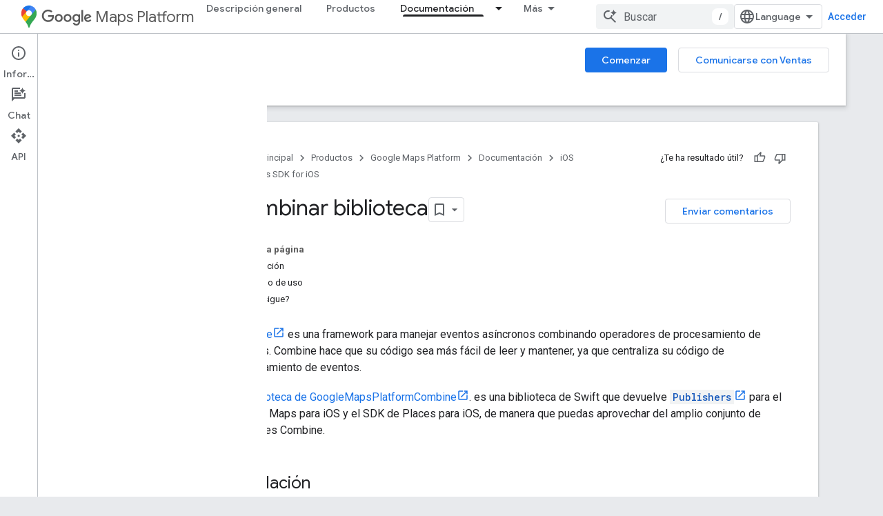

--- FILE ---
content_type: text/html; charset=utf-8
request_url: https://developers-dot-devsite-v2-prod.appspot.com/maps/documentation/ios-sdk/combine?authuser=0&%3Bhl=es&hl=es
body_size: 32153
content:









<!doctype html>
<html 
      lang="es-419-x-mtfrom-en"
      dir="ltr">
  <head>
    <meta name="google-signin-client-id" content="721724668570-nbkv1cfusk7kk4eni4pjvepaus73b13t.apps.googleusercontent.com"><meta name="google-signin-scope"
          content="profile email https://www.googleapis.com/auth/developerprofiles https://www.googleapis.com/auth/developerprofiles.award https://www.googleapis.com/auth/devprofiles.full_control.firstparty"><meta property="og:site_name" content="Google for Developers">
    <meta property="og:type" content="website"><meta name="robots" content="noindex"><meta name="theme-color" content="#fff"><meta charset="utf-8">
    <meta content="IE=Edge" http-equiv="X-UA-Compatible">
    <meta name="viewport" content="width=device-width, initial-scale=1">
    

    <link rel="manifest" href="/_pwa/developers/manifest.json"
          crossorigin="use-credentials">
    <link rel="preconnect" href="//www.gstatic.com" crossorigin>
    <link rel="preconnect" href="//fonts.gstatic.com" crossorigin>
    <link rel="preconnect" href="//fonts.googleapis.com" crossorigin>
    <link rel="preconnect" href="//apis.google.com" crossorigin>
    <link rel="preconnect" href="//www.google-analytics.com" crossorigin><link rel="stylesheet" href="//fonts.googleapis.com/css?family=Google+Sans:400,500|Roboto:400,400italic,500,500italic,700,700italic|Roboto+Mono:400,500,700&display=swap">
      <link rel="stylesheet"
            href="//fonts.googleapis.com/css2?family=Material+Icons&family=Material+Symbols+Outlined&display=block"><link rel="stylesheet" href="https://www.gstatic.com/devrel-devsite/prod/v6dcfc5a6ab74baade852b535c8a876ff20ade102b870fd5f49da5da2dbf570bd/developers/css/app.css">
      <link rel="shortcut icon" href="https://www.gstatic.com/devrel-devsite/prod/v6dcfc5a6ab74baade852b535c8a876ff20ade102b870fd5f49da5da2dbf570bd/developers/images/favicon-new.png">
    <link rel="apple-touch-icon" href="https://www.gstatic.com/devrel-devsite/prod/v6dcfc5a6ab74baade852b535c8a876ff20ade102b870fd5f49da5da2dbf570bd/developers/images/touchicon-180-new.png"><link rel="canonical" href="https://developers.google.com/maps/documentation/ios-sdk/combine?hl=es-419">
      <link rel="dns-prefetch" href="//developers-dot-devsite-v2-prod.appspot.com"><link rel="search" type="application/opensearchdescription+xml"
            title="Google for Developers" href="https://developers-dot-devsite-v2-prod.appspot.com/s/opensearch.xml?authuser=0&amp;hl=es">
      <link rel="alternate" hreflang="en"
          href="https://developers.google.com/maps/documentation/ios-sdk/combine" /><link rel="alternate" hreflang="x-default" href="https://developers.google.com/maps/documentation/ios-sdk/combine" /><link rel="alternate" hreflang="ar"
          href="https://developers.google.com/maps/documentation/ios-sdk/combine?hl=ar" /><link rel="alternate" hreflang="bn"
          href="https://developers.google.com/maps/documentation/ios-sdk/combine?hl=bn" /><link rel="alternate" hreflang="zh-Hans"
          href="https://developers.google.com/maps/documentation/ios-sdk/combine?hl=zh-cn" /><link rel="alternate" hreflang="zh-Hant"
          href="https://developers.google.com/maps/documentation/ios-sdk/combine?hl=zh-tw" /><link rel="alternate" hreflang="fa"
          href="https://developers.google.com/maps/documentation/ios-sdk/combine?hl=fa" /><link rel="alternate" hreflang="fr"
          href="https://developers.google.com/maps/documentation/ios-sdk/combine?hl=fr" /><link rel="alternate" hreflang="de"
          href="https://developers.google.com/maps/documentation/ios-sdk/combine?hl=de" /><link rel="alternate" hreflang="he"
          href="https://developers.google.com/maps/documentation/ios-sdk/combine?hl=he" /><link rel="alternate" hreflang="hi"
          href="https://developers.google.com/maps/documentation/ios-sdk/combine?hl=hi" /><link rel="alternate" hreflang="id"
          href="https://developers.google.com/maps/documentation/ios-sdk/combine?hl=id" /><link rel="alternate" hreflang="it"
          href="https://developers.google.com/maps/documentation/ios-sdk/combine?hl=it" /><link rel="alternate" hreflang="ja"
          href="https://developers.google.com/maps/documentation/ios-sdk/combine?hl=ja" /><link rel="alternate" hreflang="ko"
          href="https://developers.google.com/maps/documentation/ios-sdk/combine?hl=ko" /><link rel="alternate" hreflang="pl"
          href="https://developers.google.com/maps/documentation/ios-sdk/combine?hl=pl" /><link rel="alternate" hreflang="pt-BR"
          href="https://developers.google.com/maps/documentation/ios-sdk/combine?hl=pt-br" /><link rel="alternate" hreflang="ru"
          href="https://developers.google.com/maps/documentation/ios-sdk/combine?hl=ru" /><link rel="alternate" hreflang="es-419"
          href="https://developers.google.com/maps/documentation/ios-sdk/combine?hl=es-419" /><link rel="alternate" hreflang="th"
          href="https://developers.google.com/maps/documentation/ios-sdk/combine?hl=th" /><link rel="alternate" hreflang="tr"
          href="https://developers.google.com/maps/documentation/ios-sdk/combine?hl=tr" /><link rel="alternate" hreflang="vi"
          href="https://developers.google.com/maps/documentation/ios-sdk/combine?hl=vi" /><title>Combinar biblioteca &nbsp;|&nbsp; Maps SDK for iOS &nbsp;|&nbsp; Google for Developers</title>

<meta property="og:title" content="Combinar biblioteca &nbsp;|&nbsp; Maps SDK for iOS &nbsp;|&nbsp; Google for Developers"><meta property="og:url" content="https://developers.google.com/maps/documentation/ios-sdk/combine?hl=es-419"><meta property="og:image" content="https://developers.google.com/static/maps/images/google-maps-platform-1200x675.png?authuser=0&amp;hl=es">
  <meta property="og:image:width" content="1200">
  <meta property="og:image:height" content="675"><meta property="og:locale" content="es_419"><meta name="twitter:card" content="summary_large_image"><meta name="twitter:site" content="@GMapsPlatform"><script type="application/ld+json">
  {
    "@context": "https://schema.org",
    "@type": "Article",
    
    "headline": "Combinar biblioteca"
  }
</script><script type="application/ld+json">
  {
    "@context": "https://schema.org",
    "@type": "BreadcrumbList",
    "itemListElement": [{
      "@type": "ListItem",
      "position": 1,
      "name": "Google Maps Platform",
      "item": "https://developers.google.com/maps"
    },{
      "@type": "ListItem",
      "position": 2,
      "name": "iOS",
      "item": "https://developers.google.com/maps/ios"
    },{
      "@type": "ListItem",
      "position": 3,
      "name": "Maps SDK for iOS",
      "item": "https://developers.google.com/maps/documentation/ios-sdk"
    },{
      "@type": "ListItem",
      "position": 4,
      "name": "Combinar biblioteca",
      "item": "https://developers.google.com/maps/documentation/ios-sdk/combine"
    }]
  }
  </script><link rel="alternate machine-translated-from" hreflang="en"
        href="https://developers-dot-devsite-v2-prod.appspot.com/maps/documentation/ios-sdk/combine?hl=en&amp;authuser=0">
  
  
  
  
  




    
      <link rel="stylesheet" href="/extras.css"></head>
  <body class="color-scheme--light"
        template="page"
        theme="white"
        type="article"
        
        
        
        layout="docs"
        
        
        
        
        
          
            concierge='closed'
          
        
        display-toc
        pending>
  
    <devsite-progress type="indeterminate" id="app-progress"></devsite-progress>
  
  
    <a href="#main-content" class="skip-link button">
      
      Ir al contenido principal
    </a>
    <section class="devsite-wrapper">
      <devsite-cookie-notification-bar></devsite-cookie-notification-bar><devsite-header role="banner">
  
    





















<div class="devsite-header--inner" data-nosnippet>
  <div class="devsite-top-logo-row-wrapper-wrapper">
    <div class="devsite-top-logo-row-wrapper">
      <div class="devsite-top-logo-row">
        <button type="button" id="devsite-hamburger-menu"
          class="devsite-header-icon-button button-flat material-icons gc-analytics-event"
          data-category="Site-Wide Custom Events"
          data-label="Navigation menu button"
          visually-hidden
          aria-label="Abrir menú">
        </button>
        
<div class="devsite-product-name-wrapper">

  
    
  
  <a href="https://developers-dot-devsite-v2-prod.appspot.com/maps?authuser=0&amp;hl=es">
    
  <div class="devsite-product-logo-container"
       
       
       
    size="medium"
  >
  
    <picture>
      
      <img class="devsite-product-logo"
           alt="Google Maps Platform"
           src="https://developers-dot-devsite-v2-prod.appspot.com/static/maps/images/maps-icon.svg?authuser=0&amp;hl=es"
           srcset=" /static/maps/images/maps-icon.svg"
           sizes="64px"
           loading="lazy"
           >
    </picture>
  
  </div>
  
  </a>
  

  



  
  
  <span class="devsite-product-name">
    <ul class="devsite-breadcrumb-list"
  >
  
  <li class="devsite-breadcrumb-item
             devsite-has-google-wordmark">
    
    
    
      
      
        
  <a href="https://developers-dot-devsite-v2-prod.appspot.com/maps?authuser=0&amp;hl=es"
      
        class="devsite-breadcrumb-link gc-analytics-event"
      
        data-category="Site-Wide Custom Events"
      
        data-label="Upper Header"
      
        data-value="1"
      
        track-type="globalNav"
      
        track-name="breadcrumb"
      
        track-metadata-position="1"
      
        track-metadata-eventdetail="Google Maps Platform"
      
    >
    
          <svg class="devsite-google-wordmark"
       xmlns="http://www.w3.org/2000/svg"
       viewBox="0 0 148 48">
    <title>Google</title>
    <path class="devsite-google-wordmark-svg-path" d="M19.58,37.65c-9.87,0-18.17-8.04-18.17-17.91c0-9.87,8.3-17.91,18.17-17.91c5.46,0,9.35,2.14,12.27,4.94l-3.45,3.45c-2.1-1.97-4.93-3.49-8.82-3.49c-7.21,0-12.84,5.81-12.84,13.02c0,7.21,5.64,13.02,12.84,13.02c4.67,0,7.34-1.88,9.04-3.58c1.4-1.4,2.32-3.41,2.66-6.16H19.58v-4.89h16.47c0.18,0.87,0.26,1.92,0.26,3.06c0,3.67-1.01,8.21-4.24,11.44C28.93,35.9,24.91,37.65,19.58,37.65z M61.78,26.12c0,6.64-5.1,11.53-11.36,11.53s-11.36-4.89-11.36-11.53c0-6.68,5.1-11.53,11.36-11.53S61.78,19.43,61.78,26.12z M56.8,26.12c0-4.15-2.96-6.99-6.39-6.99c-3.43,0-6.39,2.84-6.39,6.99c0,4.11,2.96,6.99,6.39,6.99C53.84,33.11,56.8,30.22,56.8,26.12z M87.25,26.12c0,6.64-5.1,11.53-11.36,11.53c-6.26,0-11.36-4.89-11.36-11.53c0-6.68,5.1-11.53,11.36-11.53C82.15,14.59,87.25,19.43,87.25,26.12zM82.28,26.12c0-4.15-2.96-6.99-6.39-6.99c-3.43,0-6.39,2.84-6.39,6.99c0,4.11,2.96,6.99,6.39,6.99C79.32,33.11,82.28,30.22,82.28,26.12z M112.09,15.29v20.7c0,8.52-5.02,12.01-10.96,12.01c-5.59,0-8.95-3.76-10.22-6.81l4.41-1.83c0.79,1.88,2.71,4.1,5.81,4.1c3.8,0,6.16-2.36,6.16-6.77v-1.66h-0.18c-1.14,1.4-3.32,2.62-6.07,2.62c-5.76,0-11.05-5.02-11.05-11.49c0-6.51,5.28-11.57,11.05-11.57c2.75,0,4.93,1.22,6.07,2.58h0.18v-1.88H112.09z M107.64,26.16c0-4.06-2.71-7.03-6.16-7.03c-3.49,0-6.42,2.97-6.42,7.03c0,4.02,2.93,6.94,6.42,6.94C104.93,33.11,107.64,30.18,107.64,26.16z M120.97,3.06v33.89h-5.07V3.06H120.97z M140.89,29.92l3.93,2.62c-1.27,1.88-4.32,5.11-9.61,5.11c-6.55,0-11.28-5.07-11.28-11.53c0-6.86,4.77-11.53,10.71-11.53c5.98,0,8.91,4.76,9.87,7.34l0.52,1.31l-15.42,6.38c1.18,2.31,3.01,3.49,5.59,3.49C137.79,33.11,139.58,31.84,140.89,29.92zM128.79,25.77l10.31-4.28c-0.57-1.44-2.27-2.45-4.28-2.45C132.24,19.04,128.66,21.31,128.79,25.77z"/>
  </svg>Maps Platform
        
  </a>
  
      
    
  </li>
  
</ul>
  </span>

</div>
        <div class="devsite-top-logo-row-middle">
          <div class="devsite-header-upper-tabs">
            
              
              
  <devsite-tabs class="upper-tabs">

    <nav class="devsite-tabs-wrapper" aria-label="Pestañas superiores">
      
        
          <tab  >
            
    <a href="https://mapsplatform.google.com/?authuser=0&amp;hl=es"
    class="devsite-tabs-content gc-analytics-event "
      track-metadata-eventdetail="https://mapsplatform.google.com/?authuser=0&amp;hl=es"
    
       track-type="nav"
       track-metadata-position="nav - descripción general"
       track-metadata-module="primary nav"
       
       
         
           data-category="home"
         
           data-label="navTopMenu"
         
           track-name="descripción general"
         
           data-action="tabClick"
         
       >
    Descripción general
  
    </a>
    
  
          </tab>
        
      
        
          <tab  >
            
    <a href="https://mapsplatform.google.com/maps-products/?authuser=0&amp;hl=es"
    class="devsite-tabs-content gc-analytics-event "
      track-metadata-eventdetail="https://mapsplatform.google.com/maps-products/?authuser=0&amp;hl=es"
    
       track-type="nav"
       track-metadata-position="nav - productos"
       track-metadata-module="primary nav"
       
       
         
           data-category="products"
         
           data-label="navTopMenu"
         
           track-name="productos"
         
           data-action="tabClick"
         
       >
    Productos
  
    </a>
    
  
          </tab>
        
      
        
          <tab  >
            
    <a href="https://mapsplatform.google.com/pricing/?authuser=0&amp;hl=es"
    class="devsite-tabs-content gc-analytics-event "
      track-metadata-eventdetail="https://mapsplatform.google.com/pricing/?authuser=0&amp;hl=es"
    
       track-type="nav"
       track-metadata-position="nav - precios"
       track-metadata-module="primary nav"
       
       
         
           data-category="pricing"
         
           data-label="navTopMenu"
         
           track-name="precios"
         
           data-action="tabClick"
         
       >
    Precios
  
    </a>
    
  
          </tab>
        
      
        
          <tab class="devsite-dropdown
    devsite-dropdown-full
    devsite-active
    
    ">
  
    <a href="https://developers-dot-devsite-v2-prod.appspot.com/maps/documentation?authuser=0&amp;hl=es"
    class="devsite-tabs-content gc-analytics-event "
      track-metadata-eventdetail="https://developers-dot-devsite-v2-prod.appspot.com/maps/documentation?authuser=0&amp;hl=es"
    
       track-type="nav"
       track-metadata-position="nav - documentación"
       track-metadata-module="primary nav"
       aria-label="Documentación, selected" 
       
         
           data-category="documentation"
         
           data-label="navTopMenu"
         
           track-name="documentación"
         
           data-action="tabClick"
         
       >
    Documentación
  
    </a>
    
      <button
         aria-haspopup="menu"
         aria-expanded="false"
         aria-label="Menú desplegable de Documentación"
         track-type="nav"
         track-metadata-eventdetail="https://developers-dot-devsite-v2-prod.appspot.com/maps/documentation?authuser=0&amp;hl=es"
         track-metadata-position="nav - documentación"
         track-metadata-module="primary nav"
         
          
            data-category="documentation"
          
            data-label="navTopMenu"
          
            track-name="documentación"
          
            data-action="tabClick"
          
        
         class="devsite-tabs-dropdown-toggle devsite-icon devsite-icon-arrow-drop-down"></button>
    
  
  <div class="devsite-tabs-dropdown" role="menu" aria-label="submenu" hidden>
    
    <div class="devsite-tabs-dropdown-content">
      
        <div class="devsite-tabs-dropdown-column
                    ">
          
            <ul class="devsite-tabs-dropdown-section
                       ">
              
                <li class="devsite-nav-title" role="heading" tooltip>Comenzar</li>
              
              
              
                <li class="devsite-nav-item">
                  <a href="https://developers-dot-devsite-v2-prod.appspot.com/maps/get-started?authuser=0&amp;hl=es"
                    
                     track-type="nav"
                     track-metadata-eventdetail="https://developers-dot-devsite-v2-prod.appspot.com/maps/get-started?authuser=0&amp;hl=es"
                     track-metadata-position="nav - documentación"
                     track-metadata-module="tertiary nav"
                     
                       track-metadata-module_headline="comenzar"
                     
                     tooltip
                  >
                    
                    <div class="devsite-nav-item-title">
                      Cómo comenzar a utilizar Google Maps Platform
                    </div>
                    
                  </a>
                </li>
              
                <li class="devsite-nav-item">
                  <a href="https://developers-dot-devsite-v2-prod.appspot.com/maps/documentation/capabilities-explorer?authuser=0&amp;hl=es"
                    
                     track-type="nav"
                     track-metadata-eventdetail="https://developers-dot-devsite-v2-prod.appspot.com/maps/documentation/capabilities-explorer?authuser=0&amp;hl=es"
                     track-metadata-position="nav - documentación"
                     track-metadata-module="tertiary nav"
                     
                       track-metadata-module_headline="comenzar"
                     
                     tooltip
                  >
                    
                    <div class="devsite-nav-item-title">
                      Explorador de capacidades
                    </div>
                    
                  </a>
                </li>
              
                <li class="devsite-nav-item">
                  <a href="https://developers-dot-devsite-v2-prod.appspot.com/maps/billing-and-pricing?authuser=0&amp;hl=es"
                    
                      class="gc-analytics-event"
                    
                     track-type="nav"
                     track-metadata-eventdetail="https://developers-dot-devsite-v2-prod.appspot.com/maps/billing-and-pricing?authuser=0&amp;hl=es"
                     track-metadata-position="nav - documentación"
                     track-metadata-module="tertiary nav"
                     
                       track-metadata-module_headline="comenzar"
                     
                     tooltip
                  
                    
                     data-category="pricing"
                    
                     data-action="tabClick"
                    
                     data-label="documentationMenu"
                    
                  >
                    
                    <div class="devsite-nav-item-title">
                      Precios y facturación
                    </div>
                    
                  </a>
                </li>
              
                <li class="devsite-nav-item">
                  <a href="https://mapsplatform.google.com/resources/trust-center?authuser=0&amp;hl=es"
                    
                     track-type="nav"
                     track-metadata-eventdetail="https://mapsplatform.google.com/resources/trust-center?authuser=0&amp;hl=es"
                     track-metadata-position="nav - documentación"
                     track-metadata-module="tertiary nav"
                     
                       track-metadata-module_headline="comenzar"
                     
                     tooltip
                  >
                    
                    <div class="devsite-nav-item-title">
                      Seguridad y cumplimiento
                    </div>
                    
                  </a>
                </li>
              
                <li class="devsite-nav-item">
                  <a href="https://developers-dot-devsite-v2-prod.appspot.com/maps/billing-and-pricing/reporting-and-monitoring?authuser=0&amp;hl=es"
                    
                     track-type="nav"
                     track-metadata-eventdetail="https://developers-dot-devsite-v2-prod.appspot.com/maps/billing-and-pricing/reporting-and-monitoring?authuser=0&amp;hl=es"
                     track-metadata-position="nav - documentación"
                     track-metadata-module="tertiary nav"
                     
                       track-metadata-module_headline="comenzar"
                     
                     tooltip
                  >
                    
                    <div class="devsite-nav-item-title">
                      Informes y Monitoring
                    </div>
                    
                  </a>
                </li>
              
                <li class="devsite-nav-item">
                  <a href="https://developers-dot-devsite-v2-prod.appspot.com/maps/faq?authuser=0&amp;hl=es"
                    
                     track-type="nav"
                     track-metadata-eventdetail="https://developers-dot-devsite-v2-prod.appspot.com/maps/faq?authuser=0&amp;hl=es"
                     track-metadata-position="nav - documentación"
                     track-metadata-module="tertiary nav"
                     
                       track-metadata-module_headline="comenzar"
                     
                     tooltip
                  >
                    
                    <div class="devsite-nav-item-title">
                      Preguntas frecuentes
                    </div>
                    
                  </a>
                </li>
              
                <li class="devsite-nav-item">
                  <a href="https://developers-dot-devsite-v2-prod.appspot.com/maps/support?authuser=0&amp;hl=es"
                    
                     track-type="nav"
                     track-metadata-eventdetail="https://developers-dot-devsite-v2-prod.appspot.com/maps/support?authuser=0&amp;hl=es"
                     track-metadata-position="nav - documentación"
                     track-metadata-module="tertiary nav"
                     
                       track-metadata-module_headline="comenzar"
                     
                     tooltip
                  >
                    
                    <div class="devsite-nav-item-title">
                      Asistencia y recursos
                    </div>
                    
                  </a>
                </li>
              
                <li class="devsite-nav-item">
                  <a href="https://developers-dot-devsite-v2-prod.appspot.com/maps/support/care?authuser=0&amp;hl=es"
                    
                     track-type="nav"
                     track-metadata-eventdetail="https://developers-dot-devsite-v2-prod.appspot.com/maps/support/care?authuser=0&amp;hl=es"
                     track-metadata-position="nav - documentación"
                     track-metadata-module="tertiary nav"
                     
                       track-metadata-module_headline="comenzar"
                     
                     tooltip
                  >
                    
                    <div class="devsite-nav-item-title">
                      Atención al cliente
                    </div>
                    
                  </a>
                </li>
              
                <li class="devsite-nav-item">
                  <a href="https://developers-dot-devsite-v2-prod.appspot.com/maps/incident-management?authuser=0&amp;hl=es"
                    
                     track-type="nav"
                     track-metadata-eventdetail="https://developers-dot-devsite-v2-prod.appspot.com/maps/incident-management?authuser=0&amp;hl=es"
                     track-metadata-position="nav - documentación"
                     track-metadata-module="tertiary nav"
                     
                       track-metadata-module_headline="comenzar"
                     
                     tooltip
                  >
                    
                    <div class="devsite-nav-item-title">
                      Administración de incidentes
                    </div>
                    
                  </a>
                </li>
              
            </ul>
          
        </div>
      
        <div class="devsite-tabs-dropdown-column
                    ">
          
            <ul class="devsite-tabs-dropdown-section
                       ">
              
                <li class="devsite-nav-title" role="heading" tooltip>Maps</li>
              
              
              
                <li class="devsite-nav-item">
                  <a href="https://developers-dot-devsite-v2-prod.appspot.com/maps/documentation/javascript?authuser=0&amp;hl=es"
                    
                     track-type="nav"
                     track-metadata-eventdetail="https://developers-dot-devsite-v2-prod.appspot.com/maps/documentation/javascript?authuser=0&amp;hl=es"
                     track-metadata-position="nav - documentación"
                     track-metadata-module="tertiary nav"
                     
                       track-metadata-module_headline="maps"
                     
                     tooltip
                  >
                    
                    <div class="devsite-nav-item-title">
                      API de Maps JavaScript
                    </div>
                    
                  </a>
                </li>
              
                <li class="devsite-nav-item">
                  <a href="https://developers-dot-devsite-v2-prod.appspot.com/maps/documentation/android-sdk?authuser=0&amp;hl=es"
                    
                     track-type="nav"
                     track-metadata-eventdetail="https://developers-dot-devsite-v2-prod.appspot.com/maps/documentation/android-sdk?authuser=0&amp;hl=es"
                     track-metadata-position="nav - documentación"
                     track-metadata-module="tertiary nav"
                     
                       track-metadata-module_headline="maps"
                     
                     tooltip
                  >
                    
                    <div class="devsite-nav-item-title">
                      SDK de Maps para Android
                    </div>
                    
                  </a>
                </li>
              
                <li class="devsite-nav-item">
                  <a href="https://developers-dot-devsite-v2-prod.appspot.com/maps/documentation/ios-sdk?authuser=0&amp;hl=es"
                    
                     track-type="nav"
                     track-metadata-eventdetail="https://developers-dot-devsite-v2-prod.appspot.com/maps/documentation/ios-sdk?authuser=0&amp;hl=es"
                     track-metadata-position="nav - documentación"
                     track-metadata-module="tertiary nav"
                     
                       track-metadata-module_headline="maps"
                     
                     tooltip
                  >
                    
                    <div class="devsite-nav-item-title">
                      SDK de Maps para iOS
                    </div>
                    
                  </a>
                </li>
              
                <li class="devsite-nav-item">
                  <a href="https://developers-dot-devsite-v2-prod.appspot.com/maps/flutter-package/overview?authuser=0&amp;hl=es"
                    
                     track-type="nav"
                     track-metadata-eventdetail="https://developers-dot-devsite-v2-prod.appspot.com/maps/flutter-package/overview?authuser=0&amp;hl=es"
                     track-metadata-position="nav - documentación"
                     track-metadata-module="tertiary nav"
                     
                       track-metadata-module_headline="maps"
                     
                     tooltip
                  >
                    
                    <div class="devsite-nav-item-title">
                      Google Maps para Flutter
                    </div>
                    
                  </a>
                </li>
              
                <li class="devsite-nav-item">
                  <a href="https://developers-dot-devsite-v2-prod.appspot.com/maps/documentation/embed?authuser=0&amp;hl=es"
                    
                     track-type="nav"
                     track-metadata-eventdetail="https://developers-dot-devsite-v2-prod.appspot.com/maps/documentation/embed?authuser=0&amp;hl=es"
                     track-metadata-position="nav - documentación"
                     track-metadata-module="tertiary nav"
                     
                       track-metadata-module_headline="maps"
                     
                     tooltip
                  >
                    
                    <div class="devsite-nav-item-title">
                      API de Maps Embed
                    </div>
                    
                  </a>
                </li>
              
                <li class="devsite-nav-item">
                  <a href="https://developers-dot-devsite-v2-prod.appspot.com/maps/documentation/maps-static?authuser=0&amp;hl=es"
                    
                     track-type="nav"
                     track-metadata-eventdetail="https://developers-dot-devsite-v2-prod.appspot.com/maps/documentation/maps-static?authuser=0&amp;hl=es"
                     track-metadata-position="nav - documentación"
                     track-metadata-module="tertiary nav"
                     
                       track-metadata-module_headline="maps"
                     
                     tooltip
                  >
                    
                    <div class="devsite-nav-item-title">
                      API de Maps Static
                    </div>
                    
                  </a>
                </li>
              
                <li class="devsite-nav-item">
                  <a href="https://developers-dot-devsite-v2-prod.appspot.com/maps/documentation/street-view-insights?authuser=0&amp;hl=es"
                    
                     track-type="nav"
                     track-metadata-eventdetail="https://developers-dot-devsite-v2-prod.appspot.com/maps/documentation/street-view-insights?authuser=0&amp;hl=es"
                     track-metadata-position="nav - documentación"
                     track-metadata-module="tertiary nav"
                     
                       track-metadata-module_headline="maps"
                     
                     tooltip
                  >
                    
                    <div class="devsite-nav-item-title">
                      Estadísticas de Street View
                    </div>
                    
                  </a>
                </li>
              
                <li class="devsite-nav-item">
                  <a href="https://developers-dot-devsite-v2-prod.appspot.com/maps/documentation/streetview?authuser=0&amp;hl=es"
                    
                     track-type="nav"
                     track-metadata-eventdetail="https://developers-dot-devsite-v2-prod.appspot.com/maps/documentation/streetview?authuser=0&amp;hl=es"
                     track-metadata-position="nav - documentación"
                     track-metadata-module="tertiary nav"
                     
                       track-metadata-module_headline="maps"
                     
                     tooltip
                  >
                    
                    <div class="devsite-nav-item-title">
                      API de Street View Static
                    </div>
                    
                  </a>
                </li>
              
                <li class="devsite-nav-item">
                  <a href="https://developers-dot-devsite-v2-prod.appspot.com/maps/documentation/urls?authuser=0&amp;hl=es"
                    
                     track-type="nav"
                     track-metadata-eventdetail="https://developers-dot-devsite-v2-prod.appspot.com/maps/documentation/urls?authuser=0&amp;hl=es"
                     track-metadata-position="nav - documentación"
                     track-metadata-module="tertiary nav"
                     
                       track-metadata-module_headline="maps"
                     
                     tooltip
                  >
                    
                    <div class="devsite-nav-item-title">
                      URLs de Maps
                    </div>
                    
                  </a>
                </li>
              
                <li class="devsite-nav-item">
                  <a href="https://developers-dot-devsite-v2-prod.appspot.com/maps/documentation/aerial-view?authuser=0&amp;hl=es"
                    
                     track-type="nav"
                     track-metadata-eventdetail="https://developers-dot-devsite-v2-prod.appspot.com/maps/documentation/aerial-view?authuser=0&amp;hl=es"
                     track-metadata-position="nav - documentación"
                     track-metadata-module="tertiary nav"
                     
                       track-metadata-module_headline="maps"
                     
                     tooltip
                  >
                    
                    <div class="devsite-nav-item-title">
                      API de Aerial View
                    </div>
                    
                  </a>
                </li>
              
                <li class="devsite-nav-item">
                  <a href="https://developers-dot-devsite-v2-prod.appspot.com/maps/documentation/elevation?authuser=0&amp;hl=es"
                    
                     track-type="nav"
                     track-metadata-eventdetail="https://developers-dot-devsite-v2-prod.appspot.com/maps/documentation/elevation?authuser=0&amp;hl=es"
                     track-metadata-position="nav - documentación"
                     track-metadata-module="tertiary nav"
                     
                       track-metadata-module_headline="maps"
                     
                     tooltip
                  >
                    
                    <div class="devsite-nav-item-title">
                      API de Elevation
                    </div>
                    
                  </a>
                </li>
              
                <li class="devsite-nav-item">
                  <a href="https://developers-dot-devsite-v2-prod.appspot.com/maps/documentation/tile?authuser=0&amp;hl=es"
                    
                     track-type="nav"
                     track-metadata-eventdetail="https://developers-dot-devsite-v2-prod.appspot.com/maps/documentation/tile?authuser=0&amp;hl=es"
                     track-metadata-position="nav - documentación"
                     track-metadata-module="tertiary nav"
                     
                       track-metadata-module_headline="maps"
                     
                     tooltip
                  >
                    
                    <div class="devsite-nav-item-title">
                      API de Map Tiles
                    </div>
                    
                  </a>
                </li>
              
                <li class="devsite-nav-item">
                  <a href="https://developers-dot-devsite-v2-prod.appspot.com/maps/documentation/datasets?authuser=0&amp;hl=es"
                    
                     track-type="nav"
                     track-metadata-eventdetail="https://developers-dot-devsite-v2-prod.appspot.com/maps/documentation/datasets?authuser=0&amp;hl=es"
                     track-metadata-position="nav - documentación"
                     track-metadata-module="tertiary nav"
                     
                       track-metadata-module_headline="maps"
                     
                     tooltip
                  >
                    
                    <div class="devsite-nav-item-title">
                      API de Maps Datasets
                    </div>
                    
                  </a>
                </li>
              
                <li class="devsite-nav-item">
                  <a href="https://developers-dot-devsite-v2-prod.appspot.com/maps/documentation/web-components?authuser=0&amp;hl=es"
                    
                     track-type="nav"
                     track-metadata-eventdetail="https://developers-dot-devsite-v2-prod.appspot.com/maps/documentation/web-components?authuser=0&amp;hl=es"
                     track-metadata-position="nav - documentación"
                     track-metadata-module="tertiary nav"
                     
                       track-metadata-module_headline="maps"
                     
                     tooltip
                  >
                    
                    <div class="devsite-nav-item-title">
                      Componentes web
                    </div>
                    
                  </a>
                </li>
              
            </ul>
          
        </div>
      
        <div class="devsite-tabs-dropdown-column
                    ">
          
            <ul class="devsite-tabs-dropdown-section
                       ">
              
                <li class="devsite-nav-title" role="heading" tooltip>Routes</li>
              
              
              
                <li class="devsite-nav-item">
                  <a href="https://developers-dot-devsite-v2-prod.appspot.com/maps/documentation/routes?authuser=0&amp;hl=es"
                    
                     track-type="nav"
                     track-metadata-eventdetail="https://developers-dot-devsite-v2-prod.appspot.com/maps/documentation/routes?authuser=0&amp;hl=es"
                     track-metadata-position="nav - documentación"
                     track-metadata-module="tertiary nav"
                     
                       track-metadata-module_headline="routes"
                     
                     tooltip
                  >
                    
                    <div class="devsite-nav-item-title">
                      API de Routes
                    </div>
                    
                  </a>
                </li>
              
                <li class="devsite-nav-item">
                  <a href="https://developers-dot-devsite-v2-prod.appspot.com/maps/documentation/navigation/android-sdk?authuser=0&amp;hl=es"
                    
                     track-type="nav"
                     track-metadata-eventdetail="https://developers-dot-devsite-v2-prod.appspot.com/maps/documentation/navigation/android-sdk?authuser=0&amp;hl=es"
                     track-metadata-position="nav - documentación"
                     track-metadata-module="tertiary nav"
                     
                       track-metadata-module_headline="routes"
                     
                     tooltip
                  >
                    
                    <div class="devsite-nav-item-title">
                      SDK de Navigation para Android
                    </div>
                    
                  </a>
                </li>
              
                <li class="devsite-nav-item">
                  <a href="https://developers-dot-devsite-v2-prod.appspot.com/maps/documentation/navigation/ios-sdk?authuser=0&amp;hl=es"
                    
                     track-type="nav"
                     track-metadata-eventdetail="https://developers-dot-devsite-v2-prod.appspot.com/maps/documentation/navigation/ios-sdk?authuser=0&amp;hl=es"
                     track-metadata-position="nav - documentación"
                     track-metadata-module="tertiary nav"
                     
                       track-metadata-module_headline="routes"
                     
                     tooltip
                  >
                    
                    <div class="devsite-nav-item-title">
                      SDK de Navigation para iOS
                    </div>
                    
                  </a>
                </li>
              
                <li class="devsite-nav-item">
                  <a href="https://developers-dot-devsite-v2-prod.appspot.com/maps/documentation/cross-platform/navigation?authuser=0&amp;hl=es"
                    
                     track-type="nav"
                     track-metadata-eventdetail="https://developers-dot-devsite-v2-prod.appspot.com/maps/documentation/cross-platform/navigation?authuser=0&amp;hl=es"
                     track-metadata-position="nav - documentación"
                     track-metadata-module="tertiary nav"
                     
                       track-metadata-module_headline="routes"
                     
                     tooltip
                  >
                    
                    <div class="devsite-nav-item-title">
                      Navigation para Flutter
                    </div>
                    
                  </a>
                </li>
              
                <li class="devsite-nav-item">
                  <a href="https://developers-dot-devsite-v2-prod.appspot.com/maps/documentation/cross-platform/navigation?authuser=0&amp;hl=es"
                    
                     track-type="nav"
                     track-metadata-eventdetail="https://developers-dot-devsite-v2-prod.appspot.com/maps/documentation/cross-platform/navigation?authuser=0&amp;hl=es"
                     track-metadata-position="nav - documentación"
                     track-metadata-module="tertiary nav"
                     
                       track-metadata-module_headline="routes"
                     
                     tooltip
                  >
                    
                    <div class="devsite-nav-item-title">
                      Navegación para React Native
                    </div>
                    
                  </a>
                </li>
              
                <li class="devsite-nav-item">
                  <a href="https://developers-dot-devsite-v2-prod.appspot.com/maps/documentation/roads?authuser=0&amp;hl=es"
                    
                     track-type="nav"
                     track-metadata-eventdetail="https://developers-dot-devsite-v2-prod.appspot.com/maps/documentation/roads?authuser=0&amp;hl=es"
                     track-metadata-position="nav - documentación"
                     track-metadata-module="tertiary nav"
                     
                       track-metadata-module_headline="routes"
                     
                     tooltip
                  >
                    
                    <div class="devsite-nav-item-title">
                      API de Roads
                    </div>
                    
                  </a>
                </li>
              
                <li class="devsite-nav-item">
                  <a href="https://developers-dot-devsite-v2-prod.appspot.com/maps/documentation/route-optimization?authuser=0&amp;hl=es"
                    
                     track-type="nav"
                     track-metadata-eventdetail="https://developers-dot-devsite-v2-prod.appspot.com/maps/documentation/route-optimization?authuser=0&amp;hl=es"
                     track-metadata-position="nav - documentación"
                     track-metadata-module="tertiary nav"
                     
                       track-metadata-module_headline="routes"
                     
                     tooltip
                  >
                    
                    <div class="devsite-nav-item-title">
                      API de Route Optimization
                    </div>
                    
                  </a>
                </li>
              
            </ul>
          
            <ul class="devsite-tabs-dropdown-section
                       ">
              
                <li class="devsite-nav-title" role="heading" tooltip>Analytics</li>
              
              
              
                <li class="devsite-nav-item">
                  <a href="https://developers-dot-devsite-v2-prod.appspot.com/maps/documentation/earth?authuser=0&amp;hl=es"
                    
                     track-type="nav"
                     track-metadata-eventdetail="https://developers-dot-devsite-v2-prod.appspot.com/maps/documentation/earth?authuser=0&amp;hl=es"
                     track-metadata-position="nav - documentación"
                     track-metadata-module="tertiary nav"
                     
                       track-metadata-module_headline="routes"
                     
                     tooltip
                  >
                    
                    <div class="devsite-nav-item-title">
                      Google Earth
                    </div>
                    
                  </a>
                </li>
              
                <li class="devsite-nav-item">
                  <a href="https://developers-dot-devsite-v2-prod.appspot.com/maps/documentation/placesinsights?authuser=0&amp;hl=es"
                    
                     track-type="nav"
                     track-metadata-eventdetail="https://developers-dot-devsite-v2-prod.appspot.com/maps/documentation/placesinsights?authuser=0&amp;hl=es"
                     track-metadata-position="nav - documentación"
                     track-metadata-module="tertiary nav"
                     
                       track-metadata-module_headline="routes"
                     
                     tooltip
                  >
                    
                    <div class="devsite-nav-item-title">
                      Estadísticas de lugares
                    </div>
                    
                  </a>
                </li>
              
                <li class="devsite-nav-item">
                  <a href="https://developers-dot-devsite-v2-prod.appspot.com/maps/documentation/imagery-insights?authuser=0&amp;hl=es"
                    
                     track-type="nav"
                     track-metadata-eventdetail="https://developers-dot-devsite-v2-prod.appspot.com/maps/documentation/imagery-insights?authuser=0&amp;hl=es"
                     track-metadata-position="nav - documentación"
                     track-metadata-module="tertiary nav"
                     
                       track-metadata-module_headline="routes"
                     
                     tooltip
                  >
                    
                    <div class="devsite-nav-item-title">
                      Estadísticas de imágenes
                    </div>
                    
                  </a>
                </li>
              
                <li class="devsite-nav-item">
                  <a href="https://developers-dot-devsite-v2-prod.appspot.com/maps/documentation/roads-management-insights?authuser=0&amp;hl=es"
                    
                     track-type="nav"
                     track-metadata-eventdetail="https://developers-dot-devsite-v2-prod.appspot.com/maps/documentation/roads-management-insights?authuser=0&amp;hl=es"
                     track-metadata-position="nav - documentación"
                     track-metadata-module="tertiary nav"
                     
                       track-metadata-module_headline="routes"
                     
                     tooltip
                  >
                    
                    <div class="devsite-nav-item-title">
                      Estadísticas de administración vial
                    </div>
                    
                  </a>
                </li>
              
            </ul>
          
        </div>
      
        <div class="devsite-tabs-dropdown-column
                    ">
          
            <ul class="devsite-tabs-dropdown-section
                       ">
              
                <li class="devsite-nav-title" role="heading" tooltip>Places</li>
              
              
              
                <li class="devsite-nav-item">
                  <a href="https://developers-dot-devsite-v2-prod.appspot.com/maps/documentation/places/web-service?authuser=0&amp;hl=es"
                    
                     track-type="nav"
                     track-metadata-eventdetail="https://developers-dot-devsite-v2-prod.appspot.com/maps/documentation/places/web-service?authuser=0&amp;hl=es"
                     track-metadata-position="nav - documentación"
                     track-metadata-module="tertiary nav"
                     
                       track-metadata-module_headline="places"
                     
                     tooltip
                  >
                    
                    <div class="devsite-nav-item-title">
                      API de Places
                    </div>
                    
                  </a>
                </li>
              
                <li class="devsite-nav-item">
                  <a href="https://developers-dot-devsite-v2-prod.appspot.com/maps/documentation/places/android-sdk?authuser=0&amp;hl=es"
                    
                     track-type="nav"
                     track-metadata-eventdetail="https://developers-dot-devsite-v2-prod.appspot.com/maps/documentation/places/android-sdk?authuser=0&amp;hl=es"
                     track-metadata-position="nav - documentación"
                     track-metadata-module="tertiary nav"
                     
                       track-metadata-module_headline="places"
                     
                     tooltip
                  >
                    
                    <div class="devsite-nav-item-title">
                      SDK de Places para Android
                    </div>
                    
                  </a>
                </li>
              
                <li class="devsite-nav-item">
                  <a href="https://developers-dot-devsite-v2-prod.appspot.com/maps/documentation/places/ios-sdk?authuser=0&amp;hl=es"
                    
                     track-type="nav"
                     track-metadata-eventdetail="https://developers-dot-devsite-v2-prod.appspot.com/maps/documentation/places/ios-sdk?authuser=0&amp;hl=es"
                     track-metadata-position="nav - documentación"
                     track-metadata-module="tertiary nav"
                     
                       track-metadata-module_headline="places"
                     
                     tooltip
                  >
                    
                    <div class="devsite-nav-item-title">
                      SDK de Places para iOS
                    </div>
                    
                  </a>
                </li>
              
                <li class="devsite-nav-item">
                  <a href="https://developers-dot-devsite-v2-prod.appspot.com/maps/documentation/javascript/places-js?authuser=0&amp;hl=es"
                    
                     track-type="nav"
                     track-metadata-eventdetail="https://developers-dot-devsite-v2-prod.appspot.com/maps/documentation/javascript/places-js?authuser=0&amp;hl=es"
                     track-metadata-position="nav - documentación"
                     track-metadata-module="tertiary nav"
                     
                       track-metadata-module_headline="places"
                     
                     tooltip
                  >
                    
                    <div class="devsite-nav-item-title">
                      Biblioteca de Places para la API de Maps JavaScript
                    </div>
                    
                  </a>
                </li>
              
                <li class="devsite-nav-item">
                  <a href="https://developers-dot-devsite-v2-prod.appspot.com/maps/documentation/geocoding?authuser=0&amp;hl=es"
                    
                     track-type="nav"
                     track-metadata-eventdetail="https://developers-dot-devsite-v2-prod.appspot.com/maps/documentation/geocoding?authuser=0&amp;hl=es"
                     track-metadata-position="nav - documentación"
                     track-metadata-module="tertiary nav"
                     
                       track-metadata-module_headline="places"
                     
                     tooltip
                  >
                    
                    <div class="devsite-nav-item-title">
                      API de Geocoding
                    </div>
                    
                  </a>
                </li>
              
                <li class="devsite-nav-item">
                  <a href="https://developers-dot-devsite-v2-prod.appspot.com/maps/documentation/geolocation?authuser=0&amp;hl=es"
                    
                     track-type="nav"
                     track-metadata-eventdetail="https://developers-dot-devsite-v2-prod.appspot.com/maps/documentation/geolocation?authuser=0&amp;hl=es"
                     track-metadata-position="nav - documentación"
                     track-metadata-module="tertiary nav"
                     
                       track-metadata-module_headline="places"
                     
                     tooltip
                  >
                    
                    <div class="devsite-nav-item-title">
                      API de Geolocation
                    </div>
                    
                  </a>
                </li>
              
                <li class="devsite-nav-item">
                  <a href="https://developers-dot-devsite-v2-prod.appspot.com/maps/documentation/address-validation?authuser=0&amp;hl=es"
                    
                     track-type="nav"
                     track-metadata-eventdetail="https://developers-dot-devsite-v2-prod.appspot.com/maps/documentation/address-validation?authuser=0&amp;hl=es"
                     track-metadata-position="nav - documentación"
                     track-metadata-module="tertiary nav"
                     
                       track-metadata-module_headline="places"
                     
                     tooltip
                  >
                    
                    <div class="devsite-nav-item-title">
                      API de Address Validation
                    </div>
                    
                  </a>
                </li>
              
                <li class="devsite-nav-item">
                  <a href="https://developers-dot-devsite-v2-prod.appspot.com/maps/documentation/timezone?authuser=0&amp;hl=es"
                    
                     track-type="nav"
                     track-metadata-eventdetail="https://developers-dot-devsite-v2-prod.appspot.com/maps/documentation/timezone?authuser=0&amp;hl=es"
                     track-metadata-position="nav - documentación"
                     track-metadata-module="tertiary nav"
                     
                       track-metadata-module_headline="places"
                     
                     tooltip
                  >
                    
                    <div class="devsite-nav-item-title">
                      API de Time Zone
                    </div>
                    
                  </a>
                </li>
              
                <li class="devsite-nav-item">
                  <a href="https://developers-dot-devsite-v2-prod.appspot.com/maps/documentation/places-aggregate?authuser=0&amp;hl=es"
                    
                     track-type="nav"
                     track-metadata-eventdetail="https://developers-dot-devsite-v2-prod.appspot.com/maps/documentation/places-aggregate?authuser=0&amp;hl=es"
                     track-metadata-position="nav - documentación"
                     track-metadata-module="tertiary nav"
                     
                       track-metadata-module_headline="places"
                     
                     tooltip
                  >
                    
                    <div class="devsite-nav-item-title">
                      API de Places Aggregate
                    </div>
                    
                  </a>
                </li>
              
            </ul>
          
            <ul class="devsite-tabs-dropdown-section
                       ">
              
                <li class="devsite-nav-title" role="heading" tooltip>Entorno</li>
              
              
              
                <li class="devsite-nav-item">
                  <a href="https://developers-dot-devsite-v2-prod.appspot.com/maps/documentation/air-quality?authuser=0&amp;hl=es"
                    
                     track-type="nav"
                     track-metadata-eventdetail="https://developers-dot-devsite-v2-prod.appspot.com/maps/documentation/air-quality?authuser=0&amp;hl=es"
                     track-metadata-position="nav - documentación"
                     track-metadata-module="tertiary nav"
                     
                       track-metadata-module_headline="places"
                     
                     tooltip
                  >
                    
                    <div class="devsite-nav-item-title">
                      API de Air Quality
                    </div>
                    
                  </a>
                </li>
              
                <li class="devsite-nav-item">
                  <a href="https://developers-dot-devsite-v2-prod.appspot.com/maps/documentation/pollen?authuser=0&amp;hl=es"
                    
                     track-type="nav"
                     track-metadata-eventdetail="https://developers-dot-devsite-v2-prod.appspot.com/maps/documentation/pollen?authuser=0&amp;hl=es"
                     track-metadata-position="nav - documentación"
                     track-metadata-module="tertiary nav"
                     
                       track-metadata-module_headline="places"
                     
                     tooltip
                  >
                    
                    <div class="devsite-nav-item-title">
                      API de Pollen
                    </div>
                    
                  </a>
                </li>
              
                <li class="devsite-nav-item">
                  <a href="https://developers-dot-devsite-v2-prod.appspot.com/maps/documentation/solar?authuser=0&amp;hl=es"
                    
                     track-type="nav"
                     track-metadata-eventdetail="https://developers-dot-devsite-v2-prod.appspot.com/maps/documentation/solar?authuser=0&amp;hl=es"
                     track-metadata-position="nav - documentación"
                     track-metadata-module="tertiary nav"
                     
                       track-metadata-module_headline="places"
                     
                     tooltip
                  >
                    
                    <div class="devsite-nav-item-title">
                      API de Solar
                    </div>
                    
                  </a>
                </li>
              
                <li class="devsite-nav-item">
                  <a href="https://developers-dot-devsite-v2-prod.appspot.com/maps/documentation/weather?authuser=0&amp;hl=es"
                    
                     track-type="nav"
                     track-metadata-eventdetail="https://developers-dot-devsite-v2-prod.appspot.com/maps/documentation/weather?authuser=0&amp;hl=es"
                     track-metadata-position="nav - documentación"
                     track-metadata-module="tertiary nav"
                     
                       track-metadata-module_headline="places"
                     
                     tooltip
                  >
                    
                    <div class="devsite-nav-item-title">
                      API de Weather
                    </div>
                    
                  </a>
                </li>
              
            </ul>
          
        </div>
      
        <div class="devsite-tabs-dropdown-column
                    ">
          
            <ul class="devsite-tabs-dropdown-section
                       ">
              
                <li class="devsite-nav-title" role="heading" tooltip>Soluciones</li>
              
              
              
                <li class="devsite-nav-item">
                  <a href="https://developers-dot-devsite-v2-prod.appspot.com/maps/ai/build-with-ai?authuser=0&amp;hl=es"
                    
                     track-type="nav"
                     track-metadata-eventdetail="https://developers-dot-devsite-v2-prod.appspot.com/maps/ai/build-with-ai?authuser=0&amp;hl=es"
                     track-metadata-position="nav - documentación"
                     track-metadata-module="tertiary nav"
                     
                       track-metadata-module_headline="soluciones"
                     
                     tooltip
                  >
                    
                    <div class="devsite-nav-item-title">
                      Agente de Maps Builder
                    </div>
                    
                  </a>
                </li>
              
                <li class="devsite-nav-item">
                  <a href="https://developers-dot-devsite-v2-prod.appspot.com/maps/solutions?authuser=0&amp;hl=es"
                    
                     track-type="nav"
                     track-metadata-eventdetail="https://developers-dot-devsite-v2-prod.appspot.com/maps/solutions?authuser=0&amp;hl=es"
                     track-metadata-position="nav - documentación"
                     track-metadata-module="tertiary nav"
                     
                       track-metadata-module_headline="soluciones"
                     
                     tooltip
                  >
                    
                    <div class="devsite-nav-item-title">
                      Soluciones de la industria
                    </div>
                    
                  </a>
                </li>
              
                <li class="devsite-nav-item">
                  <a href="https://developers-dot-devsite-v2-prod.appspot.com/maps/documentation/mobility?authuser=0&amp;hl=es"
                    
                     track-type="nav"
                     track-metadata-eventdetail="https://developers-dot-devsite-v2-prod.appspot.com/maps/documentation/mobility?authuser=0&amp;hl=es"
                     track-metadata-position="nav - documentación"
                     track-metadata-module="tertiary nav"
                     
                       track-metadata-module_headline="soluciones"
                     
                     tooltip
                  >
                    
                    <div class="devsite-nav-item-title">
                      Servicios de movilidad
                    </div>
                    
                  </a>
                </li>
              
            </ul>
          
            <ul class="devsite-tabs-dropdown-section
                       ">
              
                <li class="devsite-nav-title" role="heading" tooltip>Recursos adicionales</li>
              
              
              
                <li class="devsite-nav-item">
                  <a href="https://developers-dot-devsite-v2-prod.appspot.com/maps/api-security-best-practices?authuser=0&amp;hl=es"
                    
                     track-type="nav"
                     track-metadata-eventdetail="https://developers-dot-devsite-v2-prod.appspot.com/maps/api-security-best-practices?authuser=0&amp;hl=es"
                     track-metadata-position="nav - documentación"
                     track-metadata-module="tertiary nav"
                     
                       track-metadata-module_headline="soluciones"
                     
                     tooltip
                  >
                    
                    <div class="devsite-nav-item-title">
                      Prácticas recomendadas sobre la seguridad de las APIs
                    </div>
                    
                  </a>
                </li>
              
                <li class="devsite-nav-item">
                  <a href="https://developers-dot-devsite-v2-prod.appspot.com/maps/digital-signature?authuser=0&amp;hl=es"
                    
                     track-type="nav"
                     track-metadata-eventdetail="https://developers-dot-devsite-v2-prod.appspot.com/maps/digital-signature?authuser=0&amp;hl=es"
                     track-metadata-position="nav - documentación"
                     track-metadata-module="tertiary nav"
                     
                       track-metadata-module_headline="soluciones"
                     
                     tooltip
                  >
                    
                    <div class="devsite-nav-item-title">
                      Guía sobre firmas digitales
                    </div>
                    
                  </a>
                </li>
              
                <li class="devsite-nav-item">
                  <a href="https://developers-dot-devsite-v2-prod.appspot.com/maps/coverage?authuser=0&amp;hl=es"
                    
                     track-type="nav"
                     track-metadata-eventdetail="https://developers-dot-devsite-v2-prod.appspot.com/maps/coverage?authuser=0&amp;hl=es"
                     track-metadata-position="nav - documentación"
                     track-metadata-module="tertiary nav"
                     
                       track-metadata-module_headline="soluciones"
                     
                     tooltip
                  >
                    
                    <div class="devsite-nav-item-title">
                      Detalles de cobertura de mapas
                    </div>
                    
                  </a>
                </li>
              
                <li class="devsite-nav-item">
                  <a href="https://developers-dot-devsite-v2-prod.appspot.com/maps/optimization-guide?authuser=0&amp;hl=es"
                    
                     track-type="nav"
                     track-metadata-eventdetail="https://developers-dot-devsite-v2-prod.appspot.com/maps/optimization-guide?authuser=0&amp;hl=es"
                     track-metadata-position="nav - documentación"
                     track-metadata-module="tertiary nav"
                     
                       track-metadata-module_headline="soluciones"
                     
                     tooltip
                  >
                    
                    <div class="devsite-nav-item-title">
                      Guía de optimización
                    </div>
                    
                  </a>
                </li>
              
                <li class="devsite-nav-item">
                  <a href="https://developers-dot-devsite-v2-prod.appspot.com/maps/software-support?authuser=0&amp;hl=es"
                    
                     track-type="nav"
                     track-metadata-eventdetail="https://developers-dot-devsite-v2-prod.appspot.com/maps/software-support?authuser=0&amp;hl=es"
                     track-metadata-position="nav - documentación"
                     track-metadata-module="tertiary nav"
                     
                       track-metadata-module_headline="soluciones"
                     
                     tooltip
                  >
                    
                    <div class="devsite-nav-item-title">
                      Compatibilidad con el software y el SO para dispositivos móviles
                    </div>
                    
                  </a>
                </li>
              
                <li class="devsite-nav-item">
                  <a href="https://developers-dot-devsite-v2-prod.appspot.com/maps/launch-stages?authuser=0&amp;hl=es"
                    
                     track-type="nav"
                     track-metadata-eventdetail="https://developers-dot-devsite-v2-prod.appspot.com/maps/launch-stages?authuser=0&amp;hl=es"
                     track-metadata-position="nav - documentación"
                     track-metadata-module="tertiary nav"
                     
                       track-metadata-module_headline="soluciones"
                     
                     tooltip
                  >
                    
                    <div class="devsite-nav-item-title">
                      Etapas de lanzamiento
                    </div>
                    
                  </a>
                </li>
              
                <li class="devsite-nav-item">
                  <a href="https://developers-dot-devsite-v2-prod.appspot.com/maps/legacy?authuser=0&amp;hl=es"
                    
                     track-type="nav"
                     track-metadata-eventdetail="https://developers-dot-devsite-v2-prod.appspot.com/maps/legacy?authuser=0&amp;hl=es"
                     track-metadata-position="nav - documentación"
                     track-metadata-module="tertiary nav"
                     
                       track-metadata-module_headline="soluciones"
                     
                     tooltip
                  >
                    
                    <div class="devsite-nav-item-title">
                      Productos heredados
                    </div>
                    
                  </a>
                </li>
              
                <li class="devsite-nav-item">
                  <a href="https://developers-dot-devsite-v2-prod.appspot.com/maps/deprecations?authuser=0&amp;hl=es"
                    
                     track-type="nav"
                     track-metadata-eventdetail="https://developers-dot-devsite-v2-prod.appspot.com/maps/deprecations?authuser=0&amp;hl=es"
                     track-metadata-position="nav - documentación"
                     track-metadata-module="tertiary nav"
                     
                       track-metadata-module_headline="soluciones"
                     
                     tooltip
                  >
                    
                    <div class="devsite-nav-item-title">
                      Bajas
                    </div>
                    
                  </a>
                </li>
              
                <li class="devsite-nav-item">
                  <a href="https://developers-dot-devsite-v2-prod.appspot.com/maps/url-encoding?authuser=0&amp;hl=es"
                    
                     track-type="nav"
                     track-metadata-eventdetail="https://developers-dot-devsite-v2-prod.appspot.com/maps/url-encoding?authuser=0&amp;hl=es"
                     track-metadata-position="nav - documentación"
                     track-metadata-module="tertiary nav"
                     
                       track-metadata-module_headline="soluciones"
                     
                     tooltip
                  >
                    
                    <div class="devsite-nav-item-title">
                      Codificación de URLs
                    </div>
                    
                  </a>
                </li>
              
                <li class="devsite-nav-item">
                  <a href="https://developers-dot-devsite-v2-prod.appspot.com/maps/third-party-platforms/wordpress?authuser=0&amp;hl=es"
                    
                     track-type="nav"
                     track-metadata-eventdetail="https://developers-dot-devsite-v2-prod.appspot.com/maps/third-party-platforms/wordpress?authuser=0&amp;hl=es"
                     track-metadata-position="nav - documentación"
                     track-metadata-module="tertiary nav"
                     
                       track-metadata-module_headline="soluciones"
                     
                     tooltip
                  >
                    
                    <div class="devsite-nav-item-title">
                      Usuarios de WordPress
                    </div>
                    
                  </a>
                </li>
              
            </ul>
          
        </div>
      
    </div>
  </div>
</tab>
        
      
        
          <tab  >
            
    <a href="https://cloud.google.com/blog/products/maps-platform?authuser=0&amp;hl=es"
    class="devsite-tabs-content gc-analytics-event "
      track-metadata-eventdetail="https://cloud.google.com/blog/products/maps-platform?authuser=0&amp;hl=es"
    
       track-type="nav"
       track-metadata-position="nav - blog"
       track-metadata-module="primary nav"
       
       
         
           data-category="blog"
         
           data-label="navTopMenu"
         
           track-name="blog"
         
           data-action="tabClick"
         
       >
    Blog
  
    </a>
    
  
          </tab>
        
      
        
          <tab class="devsite-dropdown
    
    
    
    ">
  
    <a href="https://developers-dot-devsite-v2-prod.appspot.com/maps/developer-community?authuser=0&amp;hl=es"
    class="devsite-tabs-content gc-analytics-event "
      track-metadata-eventdetail="https://developers-dot-devsite-v2-prod.appspot.com/maps/developer-community?authuser=0&amp;hl=es"
    
       track-type="nav"
       track-metadata-position="nav - comunidad"
       track-metadata-module="primary nav"
       
       
         
           data-category="community"
         
           data-label="navTopMenu"
         
           track-name="comunidad"
         
           data-action="tabClick"
         
       >
    Comunidad
  
    </a>
    
      <button
         aria-haspopup="menu"
         aria-expanded="false"
         aria-label="Menú desplegable de Comunidad"
         track-type="nav"
         track-metadata-eventdetail="https://developers-dot-devsite-v2-prod.appspot.com/maps/developer-community?authuser=0&amp;hl=es"
         track-metadata-position="nav - comunidad"
         track-metadata-module="primary nav"
         
          
            data-category="community"
          
            data-label="navTopMenu"
          
            track-name="comunidad"
          
            data-action="tabClick"
          
        
         class="devsite-tabs-dropdown-toggle devsite-icon devsite-icon-arrow-drop-down"></button>
    
  
  <div class="devsite-tabs-dropdown" role="menu" aria-label="submenu" hidden>
    
    <div class="devsite-tabs-dropdown-content">
      
        <div class="devsite-tabs-dropdown-column
                    ">
          
            <ul class="devsite-tabs-dropdown-section
                       ">
              
              
              
                <li class="devsite-nav-item">
                  <a href="https://github.com/googlemaps/"
                    
                     track-type="nav"
                     track-metadata-eventdetail="https://github.com/googlemaps/"
                     track-metadata-position="nav - comunidad"
                     track-metadata-module="tertiary nav"
                     
                     tooltip
                  >
                    
                    <div class="devsite-nav-item-title">
                      GitHub
                    </div>
                    
                  </a>
                </li>
              
                <li class="devsite-nav-item">
                  <a href="https://www.youtube.com/c/GoogleMapsPlatform?authuser=0&amp;hl=es"
                    
                     track-type="nav"
                     track-metadata-eventdetail="https://www.youtube.com/c/GoogleMapsPlatform?authuser=0&amp;hl=es"
                     track-metadata-position="nav - comunidad"
                     track-metadata-module="tertiary nav"
                     
                     tooltip
                  >
                    
                    <div class="devsite-nav-item-title">
                      YouTube
                    </div>
                    
                  </a>
                </li>
              
                <li class="devsite-nav-item">
                  <a href="https://www.linkedin.com/showcase/googlemapsplatform/"
                    
                     track-type="nav"
                     track-metadata-eventdetail="https://www.linkedin.com/showcase/googlemapsplatform/"
                     track-metadata-position="nav - comunidad"
                     track-metadata-module="tertiary nav"
                     
                     tooltip
                  >
                    
                    <div class="devsite-nav-item-title">
                      LinkedIn
                    </div>
                    
                  </a>
                </li>
              
                <li class="devsite-nav-item">
                  <a href="https://discord.gg/f4hvx8Rp2q"
                    
                     track-type="nav"
                     track-metadata-eventdetail="https://discord.gg/f4hvx8Rp2q"
                     track-metadata-position="nav - comunidad"
                     track-metadata-module="tertiary nav"
                     
                     tooltip
                  >
                    
                    <div class="devsite-nav-item-title">
                      Discord
                    </div>
                    
                  </a>
                </li>
              
                <li class="devsite-nav-item">
                  <a href="https://developers-dot-devsite-v2-prod.appspot.com/maps/innovators?authuser=0&amp;hl=es"
                    
                     track-type="nav"
                     track-metadata-eventdetail="https://developers-dot-devsite-v2-prod.appspot.com/maps/innovators?authuser=0&amp;hl=es"
                     track-metadata-position="nav - comunidad"
                     track-metadata-module="tertiary nav"
                     
                     tooltip
                  >
                    
                    <div class="devsite-nav-item-title">
                      Innovators
                    </div>
                    
                  </a>
                </li>
              
                <li class="devsite-nav-item">
                  <a href="https://issuetracker.google.com/bookmark-groups/76561?authuser=0&amp;hl=es"
                    
                     track-type="nav"
                     track-metadata-eventdetail="https://issuetracker.google.com/bookmark-groups/76561?authuser=0&amp;hl=es"
                     track-metadata-position="nav - comunidad"
                     track-metadata-module="tertiary nav"
                     
                     tooltip
                  >
                    
                    <div class="devsite-nav-item-title">
                      Herramienta de seguimiento de errores
                    </div>
                    
                  </a>
                </li>
              
            </ul>
          
        </div>
      
    </div>
  </div>
</tab>
        
      
    </nav>

  </devsite-tabs>

            
           </div>
          
<devsite-search
    enable-signin
    enable-search
    enable-suggestions
      enable-query-completion
    
    enable-search-summaries
    project-name="Maps SDK for iOS"
    tenant-name="Google for Developers"
    project-scope="/maps/documentation/ios-sdk"
    url-scoped="https://developers-dot-devsite-v2-prod.appspot.com/s/results/maps/documentation/ios-sdk?authuser=0&amp;hl=es"
    
    
    
    >
  <form class="devsite-search-form" action="https://developers-dot-devsite-v2-prod.appspot.com/s/results?authuser=0&amp;hl=es" method="GET">
    <div class="devsite-search-container">
      <button type="button"
              search-open
              class="devsite-search-button devsite-header-icon-button button-flat material-icons"
              
              aria-label="Abrir la búsqueda"></button>
      <div class="devsite-searchbox">
        <input
          aria-activedescendant=""
          aria-autocomplete="list"
          
          aria-label="Buscar"
          aria-expanded="false"
          aria-haspopup="listbox"
          autocomplete="off"
          class="devsite-search-field devsite-search-query"
          name="q"
          
          placeholder="Buscar"
          role="combobox"
          type="text"
          value=""
          >
          <div class="devsite-search-image material-icons" aria-hidden="true">
            
              <svg class="devsite-search-ai-image" width="24" height="24" viewBox="0 0 24 24" fill="none" xmlns="http://www.w3.org/2000/svg">
                  <g clip-path="url(#clip0_6641_386)">
                    <path d="M19.6 21L13.3 14.7C12.8 15.1 12.225 15.4167 11.575 15.65C10.925 15.8833 10.2333 16 9.5 16C7.68333 16 6.14167 15.375 4.875 14.125C3.625 12.8583 3 11.3167 3 9.5C3 7.68333 3.625 6.15 4.875 4.9C6.14167 3.63333 7.68333 3 9.5 3C10.0167 3 10.5167 3.05833 11 3.175C11.4833 3.275 11.9417 3.43333 12.375 3.65L10.825 5.2C10.6083 5.13333 10.3917 5.08333 10.175 5.05C9.95833 5.01667 9.73333 5 9.5 5C8.25 5 7.18333 5.44167 6.3 6.325C5.43333 7.19167 5 8.25 5 9.5C5 10.75 5.43333 11.8167 6.3 12.7C7.18333 13.5667 8.25 14 9.5 14C10.6667 14 11.6667 13.625 12.5 12.875C13.35 12.1083 13.8417 11.15 13.975 10H15.975C15.925 10.6333 15.7833 11.2333 15.55 11.8C15.3333 12.3667 15.05 12.8667 14.7 13.3L21 19.6L19.6 21ZM17.5 12C17.5 10.4667 16.9667 9.16667 15.9 8.1C14.8333 7.03333 13.5333 6.5 12 6.5C13.5333 6.5 14.8333 5.96667 15.9 4.9C16.9667 3.83333 17.5 2.53333 17.5 0.999999C17.5 2.53333 18.0333 3.83333 19.1 4.9C20.1667 5.96667 21.4667 6.5 23 6.5C21.4667 6.5 20.1667 7.03333 19.1 8.1C18.0333 9.16667 17.5 10.4667 17.5 12Z" fill="#5F6368"/>
                  </g>
                <defs>
                <clipPath id="clip0_6641_386">
                <rect width="24" height="24" fill="white"/>
                </clipPath>
                </defs>
              </svg>
            
          </div>
          <div class="devsite-search-shortcut-icon-container" aria-hidden="true">
            <kbd class="devsite-search-shortcut-icon">/</kbd>
          </div>
      </div>
    </div>
  </form>
  <button type="button"
          search-close
          class="devsite-search-button devsite-header-icon-button button-flat material-icons"
          
          aria-label="Cerrar la búsqueda"></button>
</devsite-search>

        </div>

        

          

          

          

          
<devsite-language-selector>
  <ul role="presentation">
    
    
    <li role="presentation">
      <a role="menuitem" lang="en"
        >English</a>
    </li>
    
    <li role="presentation">
      <a role="menuitem" lang="de"
        >Deutsch</a>
    </li>
    
    <li role="presentation">
      <a role="menuitem" lang="es"
        >Español</a>
    </li>
    
    <li role="presentation">
      <a role="menuitem" lang="es_419"
        >Español – América Latina</a>
    </li>
    
    <li role="presentation">
      <a role="menuitem" lang="fr"
        >Français</a>
    </li>
    
    <li role="presentation">
      <a role="menuitem" lang="id"
        >Indonesia</a>
    </li>
    
    <li role="presentation">
      <a role="menuitem" lang="it"
        >Italiano</a>
    </li>
    
    <li role="presentation">
      <a role="menuitem" lang="pl"
        >Polski</a>
    </li>
    
    <li role="presentation">
      <a role="menuitem" lang="pt_br"
        >Português – Brasil</a>
    </li>
    
    <li role="presentation">
      <a role="menuitem" lang="vi"
        >Tiếng Việt</a>
    </li>
    
    <li role="presentation">
      <a role="menuitem" lang="tr"
        >Türkçe</a>
    </li>
    
    <li role="presentation">
      <a role="menuitem" lang="ru"
        >Русский</a>
    </li>
    
    <li role="presentation">
      <a role="menuitem" lang="he"
        >עברית</a>
    </li>
    
    <li role="presentation">
      <a role="menuitem" lang="ar"
        >العربيّة</a>
    </li>
    
    <li role="presentation">
      <a role="menuitem" lang="fa"
        >فارسی</a>
    </li>
    
    <li role="presentation">
      <a role="menuitem" lang="hi"
        >हिंदी</a>
    </li>
    
    <li role="presentation">
      <a role="menuitem" lang="bn"
        >বাংলা</a>
    </li>
    
    <li role="presentation">
      <a role="menuitem" lang="th"
        >ภาษาไทย</a>
    </li>
    
    <li role="presentation">
      <a role="menuitem" lang="zh_cn"
        >中文 – 简体</a>
    </li>
    
    <li role="presentation">
      <a role="menuitem" lang="zh_tw"
        >中文 – 繁體</a>
    </li>
    
    <li role="presentation">
      <a role="menuitem" lang="ja"
        >日本語</a>
    </li>
    
    <li role="presentation">
      <a role="menuitem" lang="ko"
        >한국어</a>
    </li>
    
  </ul>
</devsite-language-selector>


          

        

        
          <devsite-user 
                        
                        
                          enable-profiles
                        
                        
                          fp-auth
                        
                        id="devsite-user">
            
              
              <span class="button devsite-top-button" aria-hidden="true" visually-hidden>Acceder</span>
            
          </devsite-user>
        
        
        
      </div>
    </div>
  </div>



  <div class="devsite-collapsible-section
    ">
    <div class="devsite-header-background">
      
        
          <div class="devsite-product-id-row"
           >
            <div class="devsite-product-description-row">
              
                
                <div class="devsite-product-id">
                  
                  
                  
                    <ul class="devsite-breadcrumb-list"
  
    aria-label="Ruta de navegación del encabezado inferior">
  
  <li class="devsite-breadcrumb-item
             ">
    
    
    
      
        
  <a href="https://developers-dot-devsite-v2-prod.appspot.com/maps/ios?authuser=0&amp;hl=es"
      
        class="devsite-breadcrumb-link gc-analytics-event"
      
        data-category="Site-Wide Custom Events"
      
        data-label="Lower Header"
      
        data-value="1"
      
        track-type="globalNav"
      
        track-name="breadcrumb"
      
        track-metadata-position="1"
      
        track-metadata-eventdetail="Google Maps APIs for iOS"
      
    >
    
          iOS
        
  </a>
  
      
    
  </li>
  
  <li class="devsite-breadcrumb-item
             ">
    
      
      <div class="devsite-breadcrumb-guillemet material-icons" aria-hidden="true"></div>
    
    
    
      
        
  <a href="https://developers-dot-devsite-v2-prod.appspot.com/maps/documentation/ios-sdk?authuser=0&amp;hl=es"
      
        class="devsite-breadcrumb-link gc-analytics-event"
      
        data-category="Site-Wide Custom Events"
      
        data-label="Lower Header"
      
        data-value="2"
      
        track-type="globalNav"
      
        track-name="breadcrumb"
      
        track-metadata-position="2"
      
        track-metadata-eventdetail="Maps SDK for iOS"
      
    >
    
          Maps SDK for iOS
        
  </a>
  
      
    
  </li>
  
</ul>
                </div>
                
              
              
            </div>
            
              <div class="devsite-product-button-row">
  

  
  <a href="https://console.cloud.google.com/google/maps-apis/start?utm_source=Docs_GS_Button&amp;ref=https%3A%2F%2Fdevelopers.google.com%2Fmaps%2F&amp;utm_content=Docs_maps-ios-backend&amp;authuser=0&amp;hl=es"
  
    class="button button-primary
      "
    
    
      
        data-label="nav"
      
        data-category="GMPgetStarted"
      
        data-action="buttonClick"
      
    
    >Comenzar</a>

  
  <a href="https://mapsplatform.google.com/contact-us/?authuser=0&amp;hl=es"
  
    class="button gc-analytics-event
      "
    
    
      
        data-label="nav"
      
        data-action="buttonClick"
      
        data-category="GMPcontactSales"
      
    
    >Comunicarse con Ventas</a>

</div>
            
          </div>
          
        
      
      
        <div class="devsite-doc-set-nav-row">
          
          
            
            
  <devsite-tabs class="lower-tabs">

    <nav class="devsite-tabs-wrapper" aria-label="Pestañas inferiores">
      
        
          <tab  class="devsite-active">
            
    <a href="https://developers-dot-devsite-v2-prod.appspot.com/maps/documentation/ios-sdk?authuser=0&amp;hl=es"
    class="devsite-tabs-content gc-analytics-event "
      track-metadata-eventdetail="https://developers-dot-devsite-v2-prod.appspot.com/maps/documentation/ios-sdk?authuser=0&amp;hl=es"
    
       track-type="nav"
       track-metadata-position="nav - guías"
       track-metadata-module="primary nav"
       aria-label="Guías, selected" 
       
         
           data-category="Site-Wide Custom Events"
         
           data-label="Tab: Guías"
         
           track-name="guías"
         
       >
    Guías
  
    </a>
    
  
          </tab>
        
      
        
          <tab  >
            
    <a href="https://developers-dot-devsite-v2-prod.appspot.com/maps/documentation/ios-sdk/reference/objc/Classes?authuser=0&amp;hl=es"
    class="devsite-tabs-content gc-analytics-event "
      track-metadata-eventdetail="https://developers-dot-devsite-v2-prod.appspot.com/maps/documentation/ios-sdk/reference/objc/Classes?authuser=0&amp;hl=es"
    
       track-type="nav"
       track-metadata-position="nav - referencia"
       track-metadata-module="primary nav"
       
       
         
           data-category="Site-Wide Custom Events"
         
           data-label="Tab: Referencia"
         
           track-name="referencia"
         
       >
    Referencia
  
    </a>
    
  
          </tab>
        
      
        
          <tab  >
            
    <a href="https://developers-dot-devsite-v2-prod.appspot.com/maps/documentation/ios-sdk/examples?authuser=0&amp;hl=es"
    class="devsite-tabs-content gc-analytics-event "
      track-metadata-eventdetail="https://developers-dot-devsite-v2-prod.appspot.com/maps/documentation/ios-sdk/examples?authuser=0&amp;hl=es"
    
       track-type="nav"
       track-metadata-position="nav - ejemplos"
       track-metadata-module="primary nav"
       
       
         
           data-category="Site-Wide Custom Events"
         
           data-label="Tab: Ejemplos"
         
           track-name="ejemplos"
         
       >
    Ejemplos
  
    </a>
    
  
          </tab>
        
      
        
          <tab  >
            
    <a href="https://developers-dot-devsite-v2-prod.appspot.com/maps/documentation/ios-sdk/support?authuser=0&amp;hl=es"
    class="devsite-tabs-content gc-analytics-event "
      track-metadata-eventdetail="https://developers-dot-devsite-v2-prod.appspot.com/maps/documentation/ios-sdk/support?authuser=0&amp;hl=es"
    
       track-type="nav"
       track-metadata-position="nav - recursos"
       track-metadata-module="primary nav"
       
       
         
           data-category="Site-Wide Custom Events"
         
           data-label="Tab: Recursos"
         
           track-name="recursos"
         
       >
    Recursos
  
    </a>
    
  
          </tab>
        
      
    </nav>

  </devsite-tabs>

          
          
        </div>
      
    </div>
  </div>

</div>



  

  
</devsite-header>
      <devsite-book-nav scrollbars >
        
          





















<div class="devsite-book-nav-filter"
     >
  <span class="filter-list-icon material-icons" aria-hidden="true"></span>
  <input type="text"
         placeholder="Filtrar"
         
         aria-label="Escribe para filtrar"
         role="searchbox">
  
  <span class="filter-clear-button hidden"
        data-title="Borrar filtro"
        aria-label="Borrar filtro"
        role="button"
        tabindex="0"></span>
</div>

<nav class="devsite-book-nav devsite-nav nocontent"
     aria-label="Menú lateral">
  <div class="devsite-mobile-header">
    <button type="button"
            id="devsite-close-nav"
            class="devsite-header-icon-button button-flat material-icons gc-analytics-event"
            data-category="Site-Wide Custom Events"
            data-label="Close navigation"
            aria-label="Cerrar navegación">
    </button>
    <div class="devsite-product-name-wrapper">

  
    
  
  <a href="https://developers-dot-devsite-v2-prod.appspot.com/maps?authuser=0&amp;hl=es">
    
  <div class="devsite-product-logo-container"
       
       
       
    size="medium"
  >
  
    <picture>
      
      <img class="devsite-product-logo"
           alt="Google Maps Platform"
           src="https://developers-dot-devsite-v2-prod.appspot.com/static/maps/images/maps-icon.svg?authuser=0&amp;hl=es"
           srcset=" /static/maps/images/maps-icon.svg"
           sizes="64px"
           loading="lazy"
           >
    </picture>
  
  </div>
  
  </a>
  

  


  
      <span class="devsite-product-name">
        
        
        <ul class="devsite-breadcrumb-list"
  >
  
  <li class="devsite-breadcrumb-item
             devsite-has-google-wordmark">
    
    
    
      
      
        
  <a href="https://developers-dot-devsite-v2-prod.appspot.com/maps?authuser=0&amp;hl=es"
      
        class="devsite-breadcrumb-link gc-analytics-event"
      
        data-category="Site-Wide Custom Events"
      
        data-label="Upper Header"
      
        data-value="1"
      
        track-type="globalNav"
      
        track-name="breadcrumb"
      
        track-metadata-position="1"
      
        track-metadata-eventdetail="Google Maps Platform"
      
    >
    
          <svg class="devsite-google-wordmark"
       xmlns="http://www.w3.org/2000/svg"
       viewBox="0 0 148 48">
    <title>Google</title>
    <path class="devsite-google-wordmark-svg-path" d="M19.58,37.65c-9.87,0-18.17-8.04-18.17-17.91c0-9.87,8.3-17.91,18.17-17.91c5.46,0,9.35,2.14,12.27,4.94l-3.45,3.45c-2.1-1.97-4.93-3.49-8.82-3.49c-7.21,0-12.84,5.81-12.84,13.02c0,7.21,5.64,13.02,12.84,13.02c4.67,0,7.34-1.88,9.04-3.58c1.4-1.4,2.32-3.41,2.66-6.16H19.58v-4.89h16.47c0.18,0.87,0.26,1.92,0.26,3.06c0,3.67-1.01,8.21-4.24,11.44C28.93,35.9,24.91,37.65,19.58,37.65z M61.78,26.12c0,6.64-5.1,11.53-11.36,11.53s-11.36-4.89-11.36-11.53c0-6.68,5.1-11.53,11.36-11.53S61.78,19.43,61.78,26.12z M56.8,26.12c0-4.15-2.96-6.99-6.39-6.99c-3.43,0-6.39,2.84-6.39,6.99c0,4.11,2.96,6.99,6.39,6.99C53.84,33.11,56.8,30.22,56.8,26.12z M87.25,26.12c0,6.64-5.1,11.53-11.36,11.53c-6.26,0-11.36-4.89-11.36-11.53c0-6.68,5.1-11.53,11.36-11.53C82.15,14.59,87.25,19.43,87.25,26.12zM82.28,26.12c0-4.15-2.96-6.99-6.39-6.99c-3.43,0-6.39,2.84-6.39,6.99c0,4.11,2.96,6.99,6.39,6.99C79.32,33.11,82.28,30.22,82.28,26.12z M112.09,15.29v20.7c0,8.52-5.02,12.01-10.96,12.01c-5.59,0-8.95-3.76-10.22-6.81l4.41-1.83c0.79,1.88,2.71,4.1,5.81,4.1c3.8,0,6.16-2.36,6.16-6.77v-1.66h-0.18c-1.14,1.4-3.32,2.62-6.07,2.62c-5.76,0-11.05-5.02-11.05-11.49c0-6.51,5.28-11.57,11.05-11.57c2.75,0,4.93,1.22,6.07,2.58h0.18v-1.88H112.09z M107.64,26.16c0-4.06-2.71-7.03-6.16-7.03c-3.49,0-6.42,2.97-6.42,7.03c0,4.02,2.93,6.94,6.42,6.94C104.93,33.11,107.64,30.18,107.64,26.16z M120.97,3.06v33.89h-5.07V3.06H120.97z M140.89,29.92l3.93,2.62c-1.27,1.88-4.32,5.11-9.61,5.11c-6.55,0-11.28-5.07-11.28-11.53c0-6.86,4.77-11.53,10.71-11.53c5.98,0,8.91,4.76,9.87,7.34l0.52,1.31l-15.42,6.38c1.18,2.31,3.01,3.49,5.59,3.49C137.79,33.11,139.58,31.84,140.89,29.92zM128.79,25.77l10.31-4.28c-0.57-1.44-2.27-2.45-4.28-2.45C132.24,19.04,128.66,21.31,128.79,25.77z"/>
  </svg>Maps Platform
        
  </a>
  
      
    
  </li>
  
</ul>
      </span>
    

</div>
  </div>

  <div class="devsite-book-nav-wrapper">
    <div class="devsite-mobile-nav-top">
      
        <ul class="devsite-nav-list">
          
            <li class="devsite-nav-item">
              
  
  <a href="https://mapsplatform.google.com/"
    
       class="devsite-nav-title gc-analytics-event
              
              "
    

    
      
        data-category="home"
      
        data-label="navTopMenu"
      
        track-name="descripción general"
      
        data-action="tabClick"
      
    
     data-category="Site-Wide Custom Events"
     data-label="Responsive Tab: Descripción general"
     track-type="globalNav"
     track-metadata-eventDetail="globalMenu"
     track-metadata-position="nav">
  
    <span class="devsite-nav-text" tooltip >
      Descripción general
   </span>
    
  
  </a>
  

  
              
            </li>
          
            <li class="devsite-nav-item">
              
  
  <a href="https://mapsplatform.google.com/maps-products/"
    
       class="devsite-nav-title gc-analytics-event
              
              "
    

    
      
        data-category="products"
      
        data-label="navTopMenu"
      
        track-name="productos"
      
        data-action="tabClick"
      
    
     data-category="Site-Wide Custom Events"
     data-label="Responsive Tab: Productos"
     track-type="globalNav"
     track-metadata-eventDetail="globalMenu"
     track-metadata-position="nav">
  
    <span class="devsite-nav-text" tooltip >
      Productos
   </span>
    
  
  </a>
  

  
              
            </li>
          
            <li class="devsite-nav-item">
              
  
  <a href="https://mapsplatform.google.com/pricing/"
    
       class="devsite-nav-title gc-analytics-event
              
              "
    

    
      
        data-category="pricing"
      
        data-label="navTopMenu"
      
        track-name="precios"
      
        data-action="tabClick"
      
    
     data-category="Site-Wide Custom Events"
     data-label="Responsive Tab: Precios"
     track-type="globalNav"
     track-metadata-eventDetail="globalMenu"
     track-metadata-position="nav">
  
    <span class="devsite-nav-text" tooltip >
      Precios
   </span>
    
  
  </a>
  

  
              
            </li>
          
            <li class="devsite-nav-item">
              
  
  <a href="/maps/documentation"
    
       class="devsite-nav-title gc-analytics-event
              
              devsite-nav-active"
    

    
      
        data-category="documentation"
      
        data-label="navTopMenu"
      
        track-name="documentación"
      
        data-action="tabClick"
      
    
     data-category="Site-Wide Custom Events"
     data-label="Responsive Tab: Documentación"
     track-type="globalNav"
     track-metadata-eventDetail="globalMenu"
     track-metadata-position="nav">
  
    <span class="devsite-nav-text" tooltip >
      Documentación
   </span>
    
  
  </a>
  

  
    <ul class="devsite-nav-responsive-tabs devsite-nav-has-menu
               ">
      
<li class="devsite-nav-item">

  
  <span
    
       class="devsite-nav-title"
       tooltip
    
    
      
        data-category="documentation"
      
        data-label="navTopMenu"
      
        track-name="documentación"
      
        data-action="tabClick"
      
    >
  
    <span class="devsite-nav-text" tooltip menu="Documentación">
      Más
   </span>
    
    <span class="devsite-nav-icon material-icons" data-icon="forward"
          menu="Documentación">
    </span>
    
  
  </span>
  

</li>

    </ul>
  
              
                <ul class="devsite-nav-responsive-tabs">
                  
                    
                    
                    
                    <li class="devsite-nav-item">
                      
  
  <a href="/maps/documentation/ios-sdk"
    
       class="devsite-nav-title gc-analytics-event
              
              devsite-nav-active"
    

    
      
        data-category="Site-Wide Custom Events"
      
        data-label="Tab: Guías"
      
        track-name="guías"
      
    
     data-category="Site-Wide Custom Events"
     data-label="Responsive Tab: Guías"
     track-type="globalNav"
     track-metadata-eventDetail="globalMenu"
     track-metadata-position="nav">
  
    <span class="devsite-nav-text" tooltip menu="_book">
      Guías
   </span>
    
  
  </a>
  

  
                    </li>
                  
                    
                    
                    
                    <li class="devsite-nav-item">
                      
  
  <a href="/maps/documentation/ios-sdk/reference/objc/Classes"
    
       class="devsite-nav-title gc-analytics-event
              
              "
    

    
      
        data-category="Site-Wide Custom Events"
      
        data-label="Tab: Referencia"
      
        track-name="referencia"
      
    
     data-category="Site-Wide Custom Events"
     data-label="Responsive Tab: Referencia"
     track-type="globalNav"
     track-metadata-eventDetail="globalMenu"
     track-metadata-position="nav">
  
    <span class="devsite-nav-text" tooltip >
      Referencia
   </span>
    
  
  </a>
  

  
                    </li>
                  
                    
                    
                    
                    <li class="devsite-nav-item">
                      
  
  <a href="/maps/documentation/ios-sdk/examples"
    
       class="devsite-nav-title gc-analytics-event
              
              "
    

    
      
        data-category="Site-Wide Custom Events"
      
        data-label="Tab: Ejemplos"
      
        track-name="ejemplos"
      
    
     data-category="Site-Wide Custom Events"
     data-label="Responsive Tab: Ejemplos"
     track-type="globalNav"
     track-metadata-eventDetail="globalMenu"
     track-metadata-position="nav">
  
    <span class="devsite-nav-text" tooltip >
      Ejemplos
   </span>
    
  
  </a>
  

  
                    </li>
                  
                    
                    
                    
                    <li class="devsite-nav-item">
                      
  
  <a href="/maps/documentation/ios-sdk/support"
    
       class="devsite-nav-title gc-analytics-event
              
              "
    

    
      
        data-category="Site-Wide Custom Events"
      
        data-label="Tab: Recursos"
      
        track-name="recursos"
      
    
     data-category="Site-Wide Custom Events"
     data-label="Responsive Tab: Recursos"
     track-type="globalNav"
     track-metadata-eventDetail="globalMenu"
     track-metadata-position="nav">
  
    <span class="devsite-nav-text" tooltip >
      Recursos
   </span>
    
  
  </a>
  

  
                    </li>
                  
                </ul>
              
            </li>
          
            <li class="devsite-nav-item">
              
  
  <a href="https://cloud.google.com/blog/products/maps-platform"
    
       class="devsite-nav-title gc-analytics-event
              
              "
    

    
      
        data-category="blog"
      
        data-label="navTopMenu"
      
        track-name="blog"
      
        data-action="tabClick"
      
    
     data-category="Site-Wide Custom Events"
     data-label="Responsive Tab: Blog"
     track-type="globalNav"
     track-metadata-eventDetail="globalMenu"
     track-metadata-position="nav">
  
    <span class="devsite-nav-text" tooltip >
      Blog
   </span>
    
  
  </a>
  

  
              
            </li>
          
            <li class="devsite-nav-item">
              
  
  <a href="/maps/developer-community"
    
       class="devsite-nav-title gc-analytics-event
              
              "
    

    
      
        data-category="community"
      
        data-label="navTopMenu"
      
        track-name="comunidad"
      
        data-action="tabClick"
      
    
     data-category="Site-Wide Custom Events"
     data-label="Responsive Tab: Comunidad"
     track-type="globalNav"
     track-metadata-eventDetail="globalMenu"
     track-metadata-position="nav">
  
    <span class="devsite-nav-text" tooltip >
      Comunidad
   </span>
    
  
  </a>
  

  
    <ul class="devsite-nav-responsive-tabs devsite-nav-has-menu
               ">
      
<li class="devsite-nav-item">

  
  <span
    
       class="devsite-nav-title"
       tooltip
    
    
      
        data-category="community"
      
        data-label="navTopMenu"
      
        track-name="comunidad"
      
        data-action="tabClick"
      
    >
  
    <span class="devsite-nav-text" tooltip menu="Comunidad">
      Más
   </span>
    
    <span class="devsite-nav-icon material-icons" data-icon="forward"
          menu="Comunidad">
    </span>
    
  
  </span>
  

</li>

    </ul>
  
              
            </li>
          
          
          
        </ul>
      
    </div>
    
      <div class="devsite-mobile-nav-bottom">
        
          
          <ul class="devsite-nav-list" menu="_book">
            <li class="devsite-nav-item"><a href="/maps/documentation/ios-sdk"
        class="devsite-nav-title gc-analytics-event"
        data-category="Site-Wide Custom Events"
        data-label="Book nav link, pathname: /maps/documentation/ios-sdk"
        track-type="bookNav"
        track-name="click"
        track-metadata-eventdetail="/maps/documentation/ios-sdk"
      ><span class="devsite-nav-text" tooltip>SDK de Maps para iOS</span></a></li>

  <li class="devsite-nav-item"><a href="/maps/documentation/ios-sdk/overview"
        class="devsite-nav-title gc-analytics-event"
        data-category="Site-Wide Custom Events"
        data-label="Book nav link, pathname: /maps/documentation/ios-sdk/overview"
        track-type="bookNav"
        track-name="click"
        track-metadata-eventdetail="/maps/documentation/ios-sdk/overview"
      ><span class="devsite-nav-text" tooltip>Descripción general</span></a></li>

  <li class="devsite-nav-item
           devsite-nav-heading"><div class="devsite-nav-title devsite-nav-title-no-path">
        <span class="devsite-nav-text" tooltip>Configuración</span>
      </div></li>

  <li class="devsite-nav-item"><a href="/maps/documentation/ios-sdk/get-api-key"
        class="devsite-nav-title gc-analytics-event"
        data-category="Site-Wide Custom Events"
        data-label="Book nav link, pathname: /maps/documentation/ios-sdk/get-api-key"
        track-type="bookNav"
        track-name="click"
        track-metadata-eventdetail="/maps/documentation/ios-sdk/get-api-key"
      ><span class="devsite-nav-text" tooltip>Configura el SDK de Maps para iOS</span></a></li>

  <li class="devsite-nav-item"><a href="/maps/documentation/ios-sdk/config"
        class="devsite-nav-title gc-analytics-event"
        data-category="Site-Wide Custom Events"
        data-label="Book nav link, pathname: /maps/documentation/ios-sdk/config"
        track-type="bookNav"
        track-name="click"
        track-metadata-eventdetail="/maps/documentation/ios-sdk/config"
      ><span class="devsite-nav-text" tooltip>Configura un proyecto de Xcode</span></a></li>

  <li class="devsite-nav-item"><a href="/maps/documentation/ios-sdk/versions"
        class="devsite-nav-title gc-analytics-event"
        data-category="Site-Wide Custom Events"
        data-label="Book nav link, pathname: /maps/documentation/ios-sdk/versions"
        track-type="bookNav"
        track-name="click"
        track-metadata-eventdetail="/maps/documentation/ios-sdk/versions"
      ><span class="devsite-nav-text" tooltip>Versiones</span></a></li>

  <li class="devsite-nav-item
           devsite-nav-heading"><div class="devsite-nav-title devsite-nav-title-no-path">
        <span class="devsite-nav-text" tooltip>Instructivos</span>
      </div></li>

  <li class="devsite-nav-item"><a href="/maps/documentation/ios-sdk/map-with-marker"
        class="devsite-nav-title gc-analytics-event"
        data-category="Site-Wide Custom Events"
        data-label="Book nav link, pathname: /maps/documentation/ios-sdk/map-with-marker"
        track-type="bookNav"
        track-name="click"
        track-metadata-eventdetail="/maps/documentation/ios-sdk/map-with-marker"
      ><span class="devsite-nav-text" tooltip>Agrega un mapa con un marcador</span></a></li>

  <li class="devsite-nav-item"><a href="/maps/documentation/ios-sdk/current-place-tutorial"
        class="devsite-nav-title gc-analytics-event"
        data-category="Site-Wide Custom Events"
        data-label="Book nav link, pathname: /maps/documentation/ios-sdk/current-place-tutorial"
        track-type="bookNav"
        track-name="click"
        track-metadata-eventdetail="/maps/documentation/ios-sdk/current-place-tutorial"
      ><span class="devsite-nav-text" tooltip>Cómo seleccionar el lugar actual</span></a></li>

  <li class="devsite-nav-item
           devsite-nav-heading"><div class="devsite-nav-title devsite-nav-title-no-path">
        <span class="devsite-nav-text" tooltip>Crear un mapa</span>
      </div></li>

  <li class="devsite-nav-item"><a href="/maps/documentation/ios-sdk/map"
        class="devsite-nav-title gc-analytics-event"
        data-category="Site-Wide Custom Events"
        data-label="Book nav link, pathname: /maps/documentation/ios-sdk/map"
        track-type="bookNav"
        track-name="click"
        track-metadata-eventdetail="/maps/documentation/ios-sdk/map"
      ><span class="devsite-nav-text" tooltip>Agrega un mapa</span></a></li>

  <li class="devsite-nav-item"><a href="/maps/documentation/ios-sdk/configure-map"
        class="devsite-nav-title gc-analytics-event"
        data-category="Site-Wide Custom Events"
        data-label="Book nav link, pathname: /maps/documentation/ios-sdk/configure-map"
        track-type="bookNav"
        track-name="click"
        track-metadata-eventdetail="/maps/documentation/ios-sdk/configure-map"
      ><span class="devsite-nav-text" tooltip>Configura un mapa</span></a></li>

  <li class="devsite-nav-item"><a href="/maps/documentation/ios-sdk/coordinates"
        class="devsite-nav-title gc-analytics-event"
        data-category="Site-Wide Custom Events"
        data-label="Book nav link, pathname: /maps/documentation/ios-sdk/coordinates"
        track-type="bookNav"
        track-name="click"
        track-metadata-eventdetail="/maps/documentation/ios-sdk/coordinates"
      ><span class="devsite-nav-text" tooltip>Coordenadas de mapas y mosaicos</span></a></li>

  <li class="devsite-nav-item"><a href="/maps/documentation/ios-sdk/poi"
        class="devsite-nav-title gc-analytics-event"
        data-category="Site-Wide Custom Events"
        data-label="Book nav link, pathname: /maps/documentation/ios-sdk/poi"
        track-type="bookNav"
        track-name="click"
        track-metadata-eventdetail="/maps/documentation/ios-sdk/poi"
      ><span class="devsite-nav-text" tooltip>Empresas y otros lugares de interés</span></a></li>

  <li class="devsite-nav-item"><a href="/maps/documentation/ios-sdk/streetview"
        class="devsite-nav-title gc-analytics-event"
        data-category="Site-Wide Custom Events"
        data-label="Book nav link, pathname: /maps/documentation/ios-sdk/streetview"
        track-type="bookNav"
        track-name="click"
        track-metadata-eventdetail="/maps/documentation/ios-sdk/streetview"
      ><span class="devsite-nav-text" tooltip>Street View</span></a></li>

  <li class="devsite-nav-item"><a href="/maps/documentation/ios-sdk/urlscheme"
        class="devsite-nav-title gc-analytics-event"
        data-category="Site-Wide Custom Events"
        data-label="Book nav link, pathname: /maps/documentation/ios-sdk/urlscheme"
        track-type="bookNav"
        track-name="click"
        track-metadata-eventdetail="/maps/documentation/ios-sdk/urlscheme"
      ><span class="devsite-nav-text" tooltip>Inicia Google Maps</span></a></li>

  <li class="devsite-nav-item
           devsite-nav-expandable"><div class="devsite-expandable-nav">
      <a class="devsite-nav-toggle" aria-hidden="true"></a><div class="devsite-nav-title devsite-nav-title-no-path" tabindex="0" role="button">
        <span class="devsite-nav-text" tooltip>Cómo personalizar mapas</span>
      </div><ul class="devsite-nav-section"><li class="devsite-nav-item"><a href="/maps/documentation/ios-sdk/map-ids/customize-maps-overview"
        class="devsite-nav-title gc-analytics-event"
        data-category="Site-Wide Custom Events"
        data-label="Book nav link, pathname: /maps/documentation/ios-sdk/map-ids/customize-maps-overview"
        track-type="bookNav"
        track-name="click"
        track-metadata-eventdetail="/maps/documentation/ios-sdk/map-ids/customize-maps-overview"
      ><span class="devsite-nav-text" tooltip>Descripción general</span></a></li><li class="devsite-nav-item
           devsite-nav-expandable"><div class="devsite-expandable-nav">
      <a class="devsite-nav-toggle" aria-hidden="true"></a><div class="devsite-nav-title devsite-nav-title-no-path" tabindex="0" role="button">
        <span class="devsite-nav-text" tooltip>Administra los IDs de mapa</span>
      </div><ul class="devsite-nav-section"><li class="devsite-nav-item"><a href="/maps/documentation/ios-sdk/map-ids/mapid-over"
        class="devsite-nav-title gc-analytics-event"
        data-category="Site-Wide Custom Events"
        data-label="Book nav link, pathname: /maps/documentation/ios-sdk/map-ids/mapid-over"
        track-type="bookNav"
        track-name="click"
        track-metadata-eventdetail="/maps/documentation/ios-sdk/map-ids/mapid-over"
      ><span class="devsite-nav-text" tooltip>Descripción general del ID de mapa</span></a></li><li class="devsite-nav-item"><a href="/maps/documentation/ios-sdk/map-ids/get-map-id"
        class="devsite-nav-title gc-analytics-event"
        data-category="Site-Wide Custom Events"
        data-label="Book nav link, pathname: /maps/documentation/ios-sdk/map-ids/get-map-id"
        track-type="bookNav"
        track-name="click"
        track-metadata-eventdetail="/maps/documentation/ios-sdk/map-ids/get-map-id"
      ><span class="devsite-nav-text" tooltip>Crea IDs de mapa</span></a></li></ul></div></li><li class="devsite-nav-item
           devsite-nav-expandable"><div class="devsite-expandable-nav">
      <a class="devsite-nav-toggle" aria-hidden="true"></a><div class="devsite-nav-title devsite-nav-title-no-path" tabindex="0" role="button">
        <span class="devsite-nav-text" tooltip>Diseño de mapas basado en Cloud</span>
      </div><ul class="devsite-nav-section"><li class="devsite-nav-item"><a href="/maps/documentation/ios-sdk/cloud-customization"
        class="devsite-nav-title gc-analytics-event"
        data-category="Site-Wide Custom Events"
        data-label="Book nav link, pathname: /maps/documentation/ios-sdk/cloud-customization"
        track-type="bookNav"
        track-name="click"
        track-metadata-eventdetail="/maps/documentation/ios-sdk/cloud-customization"
      ><span class="devsite-nav-text" tooltip>Descripción general</span></a></li><li class="devsite-nav-item
           devsite-nav-expandable"><div class="devsite-expandable-nav">
      <a class="devsite-nav-toggle" aria-hidden="true"></a><div class="devsite-nav-title devsite-nav-title-no-path" tabindex="0" role="button">
        <span class="devsite-nav-text" tooltip>Comenzar</span>
      </div><ul class="devsite-nav-section"><li class="devsite-nav-item"><a href="/maps/documentation/ios-sdk/cloud-customization/setup"
        class="devsite-nav-title gc-analytics-event"
        data-category="Site-Wide Custom Events"
        data-label="Book nav link, pathname: /maps/documentation/ios-sdk/cloud-customization/setup"
        track-type="bookNav"
        track-name="click"
        track-metadata-eventdetail="/maps/documentation/ios-sdk/cloud-customization/setup"
      ><span class="devsite-nav-text" tooltip>Primeros pasos y configuración</span></a></li><li class="devsite-nav-item"><a href="/maps/documentation/ios-sdk/cloud-customization/tut"
        class="devsite-nav-title gc-analytics-event"
        data-category="Site-Wide Custom Events"
        data-label="Book nav link, pathname: /maps/documentation/ios-sdk/cloud-customization/tut"
        track-type="bookNav"
        track-name="click"
        track-metadata-eventdetail="/maps/documentation/ios-sdk/cloud-customization/tut"
      ><span class="devsite-nav-text" tooltip>Instructivo: Cómo destacar una red de rutas</span></a></li><li class="devsite-nav-item"><a href="/maps/documentation/ios-sdk/cloud-customization/update-legacy"
        class="devsite-nav-title gc-analytics-event"
        data-category="Site-Wide Custom Events"
        data-label="Book nav link, pathname: /maps/documentation/ios-sdk/cloud-customization/update-legacy"
        track-type="bookNav"
        track-name="click"
        track-metadata-eventdetail="/maps/documentation/ios-sdk/cloud-customization/update-legacy"
      ><span class="devsite-nav-text" tooltip>Verifica un diseño de mapa migrado automáticamente</span></a></li><li class="devsite-nav-item"><a href="/maps/documentation/ios-sdk/cloud-customization/update-old2"
        class="devsite-nav-title gc-analytics-event"
        data-category="Site-Wide Custom Events"
        data-label="Book nav link, pathname: /maps/documentation/ios-sdk/cloud-customization/update-old2"
        track-type="bookNav"
        track-name="click"
        track-metadata-eventdetail="/maps/documentation/ios-sdk/cloud-customization/update-old2"
      ><span class="devsite-nav-text" tooltip>Cambios en los componentes de mapa</span></a></li></ul></div></li><li class="devsite-nav-item
           devsite-nav-expandable"><div class="devsite-expandable-nav">
      <a class="devsite-nav-toggle" aria-hidden="true"></a><div class="devsite-nav-title devsite-nav-title-no-path" tabindex="0" role="button">
        <span class="devsite-nav-text" tooltip>Crea y usa diseños de mapa</span>
      </div><ul class="devsite-nav-section"><li class="devsite-nav-item"><a href="/maps/documentation/ios-sdk/cloud-customization/map-styles"
        class="devsite-nav-title gc-analytics-event"
        data-category="Site-Wide Custom Events"
        data-label="Book nav link, pathname: /maps/documentation/ios-sdk/cloud-customization/map-styles"
        track-type="bookNav"
        track-name="click"
        track-metadata-eventdetail="/maps/documentation/ios-sdk/cloud-customization/map-styles"
      ><span class="devsite-nav-text" tooltip>Crea y usa diseños de mapa</span></a></li><li class="devsite-nav-item"><a href="/maps/documentation/ios-sdk/cloud-customization/preview-map-controls"
        class="devsite-nav-title gc-analytics-event"
        data-category="Site-Wide Custom Events"
        data-label="Book nav link, pathname: /maps/documentation/ios-sdk/cloud-customization/preview-map-controls"
        track-type="bookNav"
        track-name="click"
        track-metadata-eventdetail="/maps/documentation/ios-sdk/cloud-customization/preview-map-controls"
      ><span class="devsite-nav-text" tooltip>Cómo navegar por el mapa de vista previa y encontrar componentes</span></a></li><li class="devsite-nav-item
           devsite-nav-expandable"><div class="devsite-expandable-nav">
      <a class="devsite-nav-toggle" aria-hidden="true"></a><div class="devsite-nav-title devsite-nav-title-no-path" tabindex="0" role="button">
        <span class="devsite-nav-text" tooltip>Usa JSON con diseños de mapa</span>
      </div><ul class="devsite-nav-section"><li class="devsite-nav-item"><a href="/maps/documentation/ios-sdk/cloud-customization/json"
        class="devsite-nav-title gc-analytics-event"
        data-category="Site-Wide Custom Events"
        data-label="Book nav link, pathname: /maps/documentation/ios-sdk/cloud-customization/json"
        track-type="bookNav"
        track-name="click"
        track-metadata-eventdetail="/maps/documentation/ios-sdk/cloud-customization/json"
      ><span class="devsite-nav-text" tooltip>Cómo usar JSON con el diseño de mapas basado en Cloud</span></a></li><li class="devsite-nav-item
           devsite-nav-experimental"><a href="/maps/documentation/ios-sdk/cloud-customization/json-reference"
        class="devsite-nav-title gc-analytics-event"
        data-category="Site-Wide Custom Events"
        data-label="Book nav link, pathname: /maps/documentation/ios-sdk/cloud-customization/json-reference"
        track-type="bookNav"
        track-name="click"
        track-metadata-eventdetail="/maps/documentation/ios-sdk/cloud-customization/json-reference"
      ><span class="devsite-nav-text" tooltip>Referencia de JSON para el diseño de mapas basado en Cloud</span><span class="devsite-nav-icon material-icons"
        data-icon="experimental"
        data-title="Experimental"
        aria-hidden="true"></span></a></li></ul></div></li><li class="devsite-nav-item
           devsite-nav-preview"><a href="/maps/documentation/ios-sdk/cloud-customization/modes-and-types"
        class="devsite-nav-title gc-analytics-event"
        data-category="Site-Wide Custom Events"
        data-label="Book nav link, pathname: /maps/documentation/ios-sdk/cloud-customization/modes-and-types"
        track-type="bookNav"
        track-name="click"
        track-metadata-eventdetail="/maps/documentation/ios-sdk/cloud-customization/modes-and-types"
      ><span class="devsite-nav-text" tooltip>Más información sobre los modos y los tipos de mapas</span><span class="devsite-nav-icon material-icons"
        data-icon="preview"
        data-title="Vista previa"
        aria-hidden="true"></span></a></li><li class="devsite-nav-item"><a href="/maps/documentation/ios-sdk/cloud-customization/test-style-updates"
        class="devsite-nav-title gc-analytics-event"
        data-category="Site-Wide Custom Events"
        data-label="Book nav link, pathname: /maps/documentation/ios-sdk/cloud-customization/test-style-updates"
        track-type="bookNav"
        track-name="click"
        track-metadata-eventdetail="/maps/documentation/ios-sdk/cloud-customization/test-style-updates"
      ><span class="devsite-nav-text" tooltip>Prueba las actualizaciones de diseño de mapa</span></a></li><li class="devsite-nav-item"><a href="/maps/documentation/ios-sdk/cloud-customization/zoom-levels"
        class="devsite-nav-title gc-analytics-event"
        data-category="Site-Wide Custom Events"
        data-label="Book nav link, pathname: /maps/documentation/ios-sdk/cloud-customization/zoom-levels"
        track-type="bookNav"
        track-name="click"
        track-metadata-eventdetail="/maps/documentation/ios-sdk/cloud-customization/zoom-levels"
      ><span class="devsite-nav-text" tooltip>Cómo aplicar ajustes de diseño a los niveles de zoom</span></a></li><li class="devsite-nav-item"><a href="/maps/documentation/ios-sdk/cloud-customization/versions"
        class="devsite-nav-title gc-analytics-event"
        data-category="Site-Wide Custom Events"
        data-label="Book nav link, pathname: /maps/documentation/ios-sdk/cloud-customization/versions"
        track-type="bookNav"
        track-name="click"
        track-metadata-eventdetail="/maps/documentation/ios-sdk/cloud-customization/versions"
      ><span class="devsite-nav-text" tooltip>Cómo trabajar con versiones de diseño de mapa</span></a></li><li class="devsite-nav-item"><a href="/maps/documentation/ios-sdk/cloud-customization/taxonomy"
        class="devsite-nav-title gc-analytics-event"
        data-category="Site-Wide Custom Events"
        data-label="Book nav link, pathname: /maps/documentation/ios-sdk/cloud-customization/taxonomy"
        track-type="bookNav"
        track-name="click"
        track-metadata-eventdetail="/maps/documentation/ios-sdk/cloud-customization/taxonomy"
      ><span class="devsite-nav-text" tooltip>¿Qué elementos de diseño puedes personalizar en un mapa?</span></a></li><li class="devsite-nav-item"><a href="/maps/documentation/ios-sdk/cloud-customization/map-hier"
        class="devsite-nav-title gc-analytics-event"
        data-category="Site-Wide Custom Events"
        data-label="Book nav link, pathname: /maps/documentation/ios-sdk/cloud-customization/map-hier"
        track-type="bookNav"
        track-name="click"
        track-metadata-eventdetail="/maps/documentation/ios-sdk/cloud-customization/map-hier"
      ><span class="devsite-nav-text" tooltip>Conceptos básicos sobre la herencia y la jerarquía de los diseños de mapas</span></a></li><li class="devsite-nav-item"><a href="/maps/documentation/ios-sdk/cloud-customization/overlap"
        class="devsite-nav-title gc-analytics-event"
        data-category="Site-Wide Custom Events"
        data-label="Book nav link, pathname: /maps/documentation/ios-sdk/cloud-customization/overlap"
        track-type="bookNav"
        track-name="click"
        track-metadata-eventdetail="/maps/documentation/ios-sdk/cloud-customization/overlap"
      ><span class="devsite-nav-text" tooltip>Cómo administrar los diseños que se superponen</span></a></li></ul></div></li><li class="devsite-nav-item
           devsite-nav-expandable"><div class="devsite-expandable-nav">
      <a class="devsite-nav-toggle" aria-hidden="true"></a><div class="devsite-nav-title devsite-nav-title-no-path" tabindex="0" role="button">
        <span class="devsite-nav-text" tooltip>Modifica la configuración del mapa</span>
      </div><ul class="devsite-nav-section"><li class="devsite-nav-item"><a href="/maps/documentation/ios-sdk/cloud-customization/poi-behavior-customization"
        class="devsite-nav-title gc-analytics-event"
        data-category="Site-Wide Custom Events"
        data-label="Book nav link, pathname: /maps/documentation/ios-sdk/cloud-customization/poi-behavior-customization"
        track-type="bookNav"
        track-name="click"
        track-metadata-eventdetail="/maps/documentation/ios-sdk/cloud-customization/poi-behavior-customization"
      ><span class="devsite-nav-text" tooltip>Controla la densidad de los lugares de interés</span></a></li><li class="devsite-nav-item"><a href="/maps/documentation/ios-sdk/cloud-customization/viz"
        class="devsite-nav-title gc-analytics-event"
        data-category="Site-Wide Custom Events"
        data-label="Book nav link, pathname: /maps/documentation/ios-sdk/cloud-customization/viz"
        track-type="bookNav"
        track-name="click"
        track-metadata-eventdetail="/maps/documentation/ios-sdk/cloud-customization/viz"
      ><span class="devsite-nav-text" tooltip>Filtra los componentes del mapa que deseas que se muestren</span></a></li><li class="devsite-nav-item"><a href="/maps/documentation/ios-sdk/cloud-customization/building-style"
        class="devsite-nav-title gc-analytics-event"
        data-category="Site-Wide Custom Events"
        data-label="Book nav link, pathname: /maps/documentation/ios-sdk/cloud-customization/building-style"
        track-type="bookNav"
        track-name="click"
        track-metadata-eventdetail="/maps/documentation/ios-sdk/cloud-customization/building-style"
      ><span class="devsite-nav-text" tooltip>Cambia el diseño de los edificios</span></a></li><li class="devsite-nav-item"><a href="/maps/documentation/ios-sdk/cloud-customization/landmarks"
        class="devsite-nav-title gc-analytics-event"
        data-category="Site-Wide Custom Events"
        data-label="Book nav link, pathname: /maps/documentation/ios-sdk/cloud-customization/landmarks"
        track-type="bookNav"
        track-name="click"
        track-metadata-eventdetail="/maps/documentation/ios-sdk/cloud-customization/landmarks"
      ><span class="devsite-nav-text" tooltip>Cómo cambiar el estilo de los puntos de referencia</span></a></li><li class="devsite-nav-item"><a href="/maps/documentation/ios-sdk/cloud-customization/app-background"
        class="devsite-nav-title gc-analytics-event"
        data-category="Site-Wide Custom Events"
        data-label="Book nav link, pathname: /maps/documentation/ios-sdk/cloud-customization/app-background"
        track-type="bookNav"
        track-name="click"
        track-metadata-eventdetail="/maps/documentation/ios-sdk/cloud-customization/app-background"
      ><span class="devsite-nav-text" tooltip>Cómo cambiar el color de fondo de la app</span></a></li></ul></div></li><li class="devsite-nav-item
           devsite-nav-expandable"><div class="devsite-expandable-nav">
      <a class="devsite-nav-toggle" aria-hidden="true"></a><div class="devsite-nav-title devsite-nav-title-no-path" tabindex="0" role="button">
        <span class="devsite-nav-text" tooltip>Ejemplos y lineamientos sobre diseño</span>
      </div><ul class="devsite-nav-section"><li class="devsite-nav-item"><a href="/maps/documentation/ios-sdk/cloud-customization/style-examples"
        class="devsite-nav-title gc-analytics-event"
        data-category="Site-Wide Custom Events"
        data-label="Book nav link, pathname: /maps/documentation/ios-sdk/cloud-customization/style-examples"
        track-type="bookNav"
        track-name="click"
        track-metadata-eventdetail="/maps/documentation/ios-sdk/cloud-customization/style-examples"
      ><span class="devsite-nav-text" tooltip>Ejemplos de estilos</span></a></li><li class="devsite-nav-item"><a href="/maps/documentation/ios-sdk/cloud-customization/design-resources"
        class="devsite-nav-title gc-analytics-event"
        data-category="Site-Wide Custom Events"
        data-label="Book nav link, pathname: /maps/documentation/ios-sdk/cloud-customization/design-resources"
        track-type="bookNav"
        track-name="click"
        track-metadata-eventdetail="/maps/documentation/ios-sdk/cloud-customization/design-resources"
      ><span class="devsite-nav-text" tooltip>Lista de tareas de diseño</span></a></li></ul></div></li><li class="devsite-nav-item"><a href="/maps/documentation/ios-sdk/cloud-customization/troubleshoot"
        class="devsite-nav-title gc-analytics-event"
        data-category="Site-Wide Custom Events"
        data-label="Book nav link, pathname: /maps/documentation/ios-sdk/cloud-customization/troubleshoot"
        track-type="bookNav"
        track-name="click"
        track-metadata-eventdetail="/maps/documentation/ios-sdk/cloud-customization/troubleshoot"
      ><span class="devsite-nav-text" tooltip>Solución de problemas</span></a></li></ul></div></li><li class="devsite-nav-item
           devsite-nav-expandable"><div class="devsite-expandable-nav">
      <a class="devsite-nav-toggle" aria-hidden="true"></a><div class="devsite-nav-title devsite-nav-title-no-path" tabindex="0" role="button">
        <span class="devsite-nav-text" tooltip>Diseño JSON</span>
      </div><ul class="devsite-nav-section"><li class="devsite-nav-item"><a href="/maps/documentation/ios-sdk/styling"
        class="devsite-nav-title gc-analytics-event"
        data-category="Site-Wide Custom Events"
        data-label="Book nav link, pathname: /maps/documentation/ios-sdk/styling"
        track-type="bookNav"
        track-name="click"
        track-metadata-eventdetail="/maps/documentation/ios-sdk/styling"
      ><span class="devsite-nav-text" tooltip>Agrega un mapa con diseños</span></a></li><li class="devsite-nav-item"><a href="/maps/documentation/ios-sdk/hiding-features"
        class="devsite-nav-title gc-analytics-event"
        data-category="Site-Wide Custom Events"
        data-label="Book nav link, pathname: /maps/documentation/ios-sdk/hiding-features"
        track-type="bookNav"
        track-name="click"
        track-metadata-eventdetail="/maps/documentation/ios-sdk/hiding-features"
      ><span class="devsite-nav-text" tooltip>Oculta componentes del mapa con ajustes de diseño</span></a></li><li class="devsite-nav-item"><a href="/maps/documentation/ios-sdk/style-reference"
        class="devsite-nav-title gc-analytics-event"
        data-category="Site-Wide Custom Events"
        data-label="Book nav link, pathname: /maps/documentation/ios-sdk/style-reference"
        track-type="bookNav"
        track-name="click"
        track-metadata-eventdetail="/maps/documentation/ios-sdk/style-reference"
      ><span class="devsite-nav-text" tooltip>Referencia de diseño</span></a></li></ul></div></li><li class="devsite-nav-item
           devsite-nav-expandable"><div class="devsite-expandable-nav">
      <a class="devsite-nav-toggle" aria-hidden="true"></a><div class="devsite-nav-title devsite-nav-title-no-path" tabindex="0" role="button">
        <span class="devsite-nav-text" tooltip>Diseño basado en datos aplicable a conjuntos de datos</span>
      </div><ul class="devsite-nav-section"><li class="devsite-nav-item"><a href="/maps/documentation/ios-sdk/dds-datasets/overview"
        class="devsite-nav-title gc-analytics-event"
        data-category="Site-Wide Custom Events"
        data-label="Book nav link, pathname: /maps/documentation/ios-sdk/dds-datasets/overview"
        track-type="bookNav"
        track-name="click"
        track-metadata-eventdetail="/maps/documentation/ios-sdk/dds-datasets/overview"
      ><span class="devsite-nav-text" tooltip>Descripción general</span></a></li><li class="devsite-nav-item"><a href="/maps/documentation/ios-sdk/dds-datasets/start"
        class="devsite-nav-title gc-analytics-event"
        data-category="Site-Wide Custom Events"
        data-label="Book nav link, pathname: /maps/documentation/ios-sdk/dds-datasets/start"
        track-type="bookNav"
        track-name="click"
        track-metadata-eventdetail="/maps/documentation/ios-sdk/dds-datasets/start"
      ><span class="devsite-nav-text" tooltip>Comenzar</span></a></li><li class="devsite-nav-item"><a href="/maps/documentation/ios-sdk/dds-datasets/create-dataset"
        class="devsite-nav-title gc-analytics-event"
        data-category="Site-Wide Custom Events"
        data-label="Book nav link, pathname: /maps/documentation/ios-sdk/dds-datasets/create-dataset"
        track-type="bookNav"
        track-name="click"
        track-metadata-eventdetail="/maps/documentation/ios-sdk/dds-datasets/create-dataset"
      ><span class="devsite-nav-text" tooltip>Crea y administra un conjunto de datos</span></a></li><li class="devsite-nav-item"><a href="/maps/documentation/ios-sdk/dds-datasets/add-dataset-to-map"
        class="devsite-nav-title gc-analytics-event"
        data-category="Site-Wide Custom Events"
        data-label="Book nav link, pathname: /maps/documentation/ios-sdk/dds-datasets/add-dataset-to-map"
        track-type="bookNav"
        track-name="click"
        track-metadata-eventdetail="/maps/documentation/ios-sdk/dds-datasets/add-dataset-to-map"
      ><span class="devsite-nav-text" tooltip>Cómo agregar un conjunto de datos a un conjunto de datos de mapa y diseño</span></a></li><li class="devsite-nav-item"><a href="/maps/documentation/ios-sdk/dds-datasets/style-data-features"
        class="devsite-nav-title gc-analytics-event"
        data-category="Site-Wide Custom Events"
        data-label="Book nav link, pathname: /maps/documentation/ios-sdk/dds-datasets/style-data-features"
        track-type="bookNav"
        track-name="click"
        track-metadata-eventdetail="/maps/documentation/ios-sdk/dds-datasets/style-data-features"
      ><span class="devsite-nav-text" tooltip>Ejemplos de funciones de datos de diseño</span></a></li><li class="devsite-nav-item"><a href="/maps/documentation/ios-sdk/dds-datasets/make-data-features-tappable"
        class="devsite-nav-title gc-analytics-event"
        data-category="Site-Wide Custom Events"
        data-label="Book nav link, pathname: /maps/documentation/ios-sdk/dds-datasets/make-data-features-tappable"
        track-type="bookNav"
        track-name="click"
        track-metadata-eventdetail="/maps/documentation/ios-sdk/dds-datasets/make-data-features-tappable"
      ><span class="devsite-nav-text" tooltip>Controlar eventos de toque</span></a></li><li class="devsite-nav-item"><a href="/maps/documentation/ios-sdk/dds-datasets/dataset-policies"
        class="devsite-nav-title gc-analytics-event"
        data-category="Site-Wide Custom Events"
        data-label="Book nav link, pathname: /maps/documentation/ios-sdk/dds-datasets/dataset-policies"
        track-type="bookNav"
        track-name="click"
        track-metadata-eventdetail="/maps/documentation/ios-sdk/dds-datasets/dataset-policies"
      ><span class="devsite-nav-text" tooltip>Políticas del diseño basado en datos aplicable a conjuntos de datos</span></a></li></ul></div></li><li class="devsite-nav-item
           devsite-nav-expandable"><div class="devsite-expandable-nav">
      <a class="devsite-nav-toggle" aria-hidden="true"></a><div class="devsite-nav-title devsite-nav-title-no-path" tabindex="0" role="button">
        <span class="devsite-nav-text" tooltip>Diseño basado en datos aplicable a límites</span>
      </div><ul class="devsite-nav-section"><li class="devsite-nav-item"><a href="/maps/documentation/ios-sdk/dds-boundaries/overview"
        class="devsite-nav-title gc-analytics-event"
        data-category="Site-Wide Custom Events"
        data-label="Book nav link, pathname: /maps/documentation/ios-sdk/dds-boundaries/overview"
        track-type="bookNav"
        track-name="click"
        track-metadata-eventdetail="/maps/documentation/ios-sdk/dds-boundaries/overview"
      ><span class="devsite-nav-text" tooltip>Descripción general</span></a></li><li class="devsite-nav-item"><a href="/maps/documentation/ios-sdk/dds-boundaries/start"
        class="devsite-nav-title gc-analytics-event"
        data-category="Site-Wide Custom Events"
        data-label="Book nav link, pathname: /maps/documentation/ios-sdk/dds-boundaries/start"
        track-type="bookNav"
        track-name="click"
        track-metadata-eventdetail="/maps/documentation/ios-sdk/dds-boundaries/start"
      ><span class="devsite-nav-text" tooltip>Cómo empezar</span></a></li><li class="devsite-nav-item"><a href="/maps/documentation/ios-sdk/dds-boundaries/style-polygon"
        class="devsite-nav-title gc-analytics-event"
        data-category="Site-Wide Custom Events"
        data-label="Book nav link, pathname: /maps/documentation/ios-sdk/dds-boundaries/style-polygon"
        track-type="bookNav"
        track-name="click"
        track-metadata-eventdetail="/maps/documentation/ios-sdk/dds-boundaries/style-polygon"
      ><span class="devsite-nav-text" tooltip>Cómo aplicar diseño a un polígono de límite</span></a></li><li class="devsite-nav-item"><a href="/maps/documentation/ios-sdk/dds-boundaries/choropleth-map"
        class="devsite-nav-title gc-analytics-event"
        data-category="Site-Wide Custom Events"
        data-label="Book nav link, pathname: /maps/documentation/ios-sdk/dds-boundaries/choropleth-map"
        track-type="bookNav"
        track-name="click"
        track-metadata-eventdetail="/maps/documentation/ios-sdk/dds-boundaries/choropleth-map"
      ><span class="devsite-nav-text" tooltip>Cómo crear un mapa de coropletas</span></a></li><li class="devsite-nav-item"><a href="/maps/documentation/ios-sdk/dds-boundaries/handle-events"
        class="devsite-nav-title gc-analytics-event"
        data-category="Site-Wide Custom Events"
        data-label="Book nav link, pathname: /maps/documentation/ios-sdk/dds-boundaries/handle-events"
        track-type="bookNav"
        track-name="click"
        track-metadata-eventdetail="/maps/documentation/ios-sdk/dds-boundaries/handle-events"
      ><span class="devsite-nav-text" tooltip>Eventos de la capa de componentes</span></a></li><li class="devsite-nav-item"><a href="/maps/documentation/ios-sdk/dds-boundaries/dds-use-maps-places-apis"
        class="devsite-nav-title gc-analytics-event"
        data-category="Site-Wide Custom Events"
        data-label="Book nav link, pathname: /maps/documentation/ios-sdk/dds-boundaries/dds-use-maps-places-apis"
        track-type="bookNav"
        track-name="click"
        track-metadata-eventdetail="/maps/documentation/ios-sdk/dds-boundaries/dds-use-maps-places-apis"
      ><span class="devsite-nav-text" tooltip>Cómo usar las APIs de Places y Geocoding con un diseño basado en datos</span></a></li><li class="devsite-nav-item"><a href="/maps/documentation/ios-sdk/dds-boundaries/coverage"
        class="devsite-nav-title gc-analytics-event"
        data-category="Site-Wide Custom Events"
        data-label="Book nav link, pathname: /maps/documentation/ios-sdk/dds-boundaries/coverage"
        track-type="bookNav"
        track-name="click"
        track-metadata-eventdetail="/maps/documentation/ios-sdk/dds-boundaries/coverage"
      ><span class="devsite-nav-text" tooltip>Cobertura de límites de Google</span></a></li></ul></div></li></ul></div></li>

  <li class="devsite-nav-item
           devsite-nav-heading"><div class="devsite-nav-title devsite-nav-title-no-path">
        <span class="devsite-nav-text" tooltip>Cómo interactuar con el mapa</span>
      </div></li>

  <li class="devsite-nav-item"><a href="/maps/documentation/ios-sdk/views"
        class="devsite-nav-title gc-analytics-event"
        data-category="Site-Wide Custom Events"
        data-label="Book nav link, pathname: /maps/documentation/ios-sdk/views"
        track-type="bookNav"
        track-name="click"
        track-metadata-eventdetail="/maps/documentation/ios-sdk/views"
      ><span class="devsite-nav-text" tooltip>Cámara y vista</span></a></li>

  <li class="devsite-nav-item"><a href="/maps/documentation/ios-sdk/controls"
        class="devsite-nav-title gc-analytics-event"
        data-category="Site-Wide Custom Events"
        data-label="Book nav link, pathname: /maps/documentation/ios-sdk/controls"
        track-type="bookNav"
        track-name="click"
        track-metadata-eventdetail="/maps/documentation/ios-sdk/controls"
      ><span class="devsite-nav-text" tooltip>Controles y gestos</span></a></li>

  <li class="devsite-nav-item"><a href="/maps/documentation/ios-sdk/events"
        class="devsite-nav-title gc-analytics-event"
        data-category="Site-Wide Custom Events"
        data-label="Book nav link, pathname: /maps/documentation/ios-sdk/events"
        track-type="bookNav"
        track-name="click"
        track-metadata-eventdetail="/maps/documentation/ios-sdk/events"
      ><span class="devsite-nav-text" tooltip>Eventos</span></a></li>

  <li class="devsite-nav-item"><a href="/maps/documentation/ios-sdk/location"
        class="devsite-nav-title gc-analytics-event"
        data-category="Site-Wide Custom Events"
        data-label="Book nav link, pathname: /maps/documentation/ios-sdk/location"
        track-type="bookNav"
        track-name="click"
        track-metadata-eventdetail="/maps/documentation/ios-sdk/location"
      ><span class="devsite-nav-text" tooltip>Datos de ubicación</span></a></li>

  <li class="devsite-nav-item"><a href="/maps/documentation/ios-sdk/reverse_geocoding"
        class="devsite-nav-title gc-analytics-event"
        data-category="Site-Wide Custom Events"
        data-label="Book nav link, pathname: /maps/documentation/ios-sdk/reverse_geocoding"
        track-type="bookNav"
        track-name="click"
        track-metadata-eventdetail="/maps/documentation/ios-sdk/reverse_geocoding"
      ><span class="devsite-nav-text" tooltip>Geocodificación inversa</span></a></li>

  <li class="devsite-nav-item
           devsite-nav-heading"><div class="devsite-nav-title devsite-nav-title-no-path">
        <span class="devsite-nav-text" tooltip>Dibujo en el mapa</span>
      </div></li>

  <li class="devsite-nav-item"><a href="/maps/documentation/ios-sdk/marker"
        class="devsite-nav-title gc-analytics-event"
        data-category="Site-Wide Custom Events"
        data-label="Book nav link, pathname: /maps/documentation/ios-sdk/marker"
        track-type="bookNav"
        track-name="click"
        track-metadata-eventdetail="/maps/documentation/ios-sdk/marker"
      ><span class="devsite-nav-text" tooltip>Marcadores</span></a></li>

  <li class="devsite-nav-item
           devsite-nav-expandable"><div class="devsite-expandable-nav">
      <a class="devsite-nav-toggle" aria-hidden="true"></a><div class="devsite-nav-title devsite-nav-title-no-path" tabindex="0" role="button">
        <span class="devsite-nav-text" tooltip>Marcadores avanzados</span>
      </div><ul class="devsite-nav-section"><li class="devsite-nav-item"><a href="/maps/documentation/ios-sdk/advanced-markers/overview"
        class="devsite-nav-title gc-analytics-event"
        data-category="Site-Wide Custom Events"
        data-label="Book nav link, pathname: /maps/documentation/ios-sdk/advanced-markers/overview"
        track-type="bookNav"
        track-name="click"
        track-metadata-eventdetail="/maps/documentation/ios-sdk/advanced-markers/overview"
      ><span class="devsite-nav-text" tooltip>Descripción general</span></a></li><li class="devsite-nav-item"><a href="/maps/documentation/ios-sdk/advanced-markers/add-marker"
        class="devsite-nav-title gc-analytics-event"
        data-category="Site-Wide Custom Events"
        data-label="Book nav link, pathname: /maps/documentation/ios-sdk/advanced-markers/add-marker"
        track-type="bookNav"
        track-name="click"
        track-metadata-eventdetail="/maps/documentation/ios-sdk/advanced-markers/add-marker"
      ><span class="devsite-nav-text" tooltip>Cómo crear un marcador avanzado</span></a></li><li class="devsite-nav-item"><a href="/maps/documentation/ios-sdk/advanced-markers/customization"
        class="devsite-nav-title gc-analytics-event"
        data-category="Site-Wide Custom Events"
        data-label="Book nav link, pathname: /maps/documentation/ios-sdk/advanced-markers/customization"
        track-type="bookNav"
        track-name="click"
        track-metadata-eventdetail="/maps/documentation/ios-sdk/advanced-markers/customization"
      ><span class="devsite-nav-text" tooltip>Personalización de marcadores</span></a></li><li class="devsite-nav-item"><a href="/maps/documentation/ios-sdk/advanced-markers/collision-behavior"
        class="devsite-nav-title gc-analytics-event"
        data-category="Site-Wide Custom Events"
        data-label="Book nav link, pathname: /maps/documentation/ios-sdk/advanced-markers/collision-behavior"
        track-type="bookNav"
        track-name="click"
        track-metadata-eventdetail="/maps/documentation/ios-sdk/advanced-markers/collision-behavior"
      ><span class="devsite-nav-text" tooltip>Comportamiento de colisión</span></a></li></ul></div></li>

  <li class="devsite-nav-item"><a href="/maps/documentation/ios-sdk/marker-gestures"
        class="devsite-nav-title gc-analytics-event"
        data-category="Site-Wide Custom Events"
        data-label="Book nav link, pathname: /maps/documentation/ios-sdk/marker-gestures"
        track-type="bookNav"
        track-name="click"
        track-metadata-eventdetail="/maps/documentation/ios-sdk/marker-gestures"
      ><span class="devsite-nav-text" tooltip>Eventos de marcador y gestos</span></a></li>

  <li class="devsite-nav-item"><a href="/maps/documentation/ios-sdk/infowindows"
        class="devsite-nav-title gc-analytics-event"
        data-category="Site-Wide Custom Events"
        data-label="Book nav link, pathname: /maps/documentation/ios-sdk/infowindows"
        track-type="bookNav"
        track-name="click"
        track-metadata-eventdetail="/maps/documentation/ios-sdk/infowindows"
      ><span class="devsite-nav-text" tooltip>Ventanas de información</span></a></li>

  <li class="devsite-nav-item"><a href="/maps/documentation/ios-sdk/shapes"
        class="devsite-nav-title gc-analytics-event"
        data-category="Site-Wide Custom Events"
        data-label="Book nav link, pathname: /maps/documentation/ios-sdk/shapes"
        track-type="bookNav"
        track-name="click"
        track-metadata-eventdetail="/maps/documentation/ios-sdk/shapes"
      ><span class="devsite-nav-text" tooltip>Formas</span></a></li>

  <li class="devsite-nav-item"><a href="/maps/documentation/ios-sdk/overlays"
        class="devsite-nav-title gc-analytics-event"
        data-category="Site-Wide Custom Events"
        data-label="Book nav link, pathname: /maps/documentation/ios-sdk/overlays"
        track-type="bookNav"
        track-name="click"
        track-metadata-eventdetail="/maps/documentation/ios-sdk/overlays"
      ><span class="devsite-nav-text" tooltip>Superposiciones de suelo</span></a></li>

  <li class="devsite-nav-item"><a href="/maps/documentation/ios-sdk/tiles"
        class="devsite-nav-title gc-analytics-event"
        data-category="Site-Wide Custom Events"
        data-label="Book nav link, pathname: /maps/documentation/ios-sdk/tiles"
        track-type="bookNav"
        track-name="click"
        track-metadata-eventdetail="/maps/documentation/ios-sdk/tiles"
      ><span class="devsite-nav-text" tooltip>Capas de mosaicos</span></a></li>

  <li class="devsite-nav-item
           devsite-nav-heading"><div class="devsite-nav-title devsite-nav-title-no-path">
        <span class="devsite-nav-text" tooltip>Bibliotecas de código abierto</span>
      </div></li>

  <li class="devsite-nav-item
           devsite-nav-expandable"><div class="devsite-expandable-nav">
      <a class="devsite-nav-toggle" aria-hidden="true"></a><div class="devsite-nav-title devsite-nav-title-no-path" tabindex="0" role="button">
        <span class="devsite-nav-text" tooltip>Biblioteca de utilidades</span>
      </div><ul class="devsite-nav-section"><li class="devsite-nav-item"><a href="/maps/documentation/ios-sdk/utility"
        class="devsite-nav-title gc-analytics-event"
        data-category="Site-Wide Custom Events"
        data-label="Book nav link, pathname: /maps/documentation/ios-sdk/utility"
        track-type="bookNav"
        track-name="click"
        track-metadata-eventdetail="/maps/documentation/ios-sdk/utility"
      ><span class="devsite-nav-text" tooltip>Descripción general</span></a></li><li class="devsite-nav-item"><a href="/maps/documentation/ios-sdk/utility/setup"
        class="devsite-nav-title gc-analytics-event"
        data-category="Site-Wide Custom Events"
        data-label="Book nav link, pathname: /maps/documentation/ios-sdk/utility/setup"
        track-type="bookNav"
        track-name="click"
        track-metadata-eventdetail="/maps/documentation/ios-sdk/utility/setup"
      ><span class="devsite-nav-text" tooltip>Configuración y demostración</span></a></li><li class="devsite-nav-item"><a href="/maps/documentation/ios-sdk/utility/marker-clustering"
        class="devsite-nav-title gc-analytics-event"
        data-category="Site-Wide Custom Events"
        data-label="Book nav link, pathname: /maps/documentation/ios-sdk/utility/marker-clustering"
        track-type="bookNav"
        track-name="click"
        track-metadata-eventdetail="/maps/documentation/ios-sdk/utility/marker-clustering"
      ><span class="devsite-nav-text" tooltip>Agrupamiento de marcadores en clústeres</span></a></li><li class="devsite-nav-item"><a href="/maps/documentation/ios-sdk/utility/quadtree"
        class="devsite-nav-title gc-analytics-event"
        data-category="Site-Wide Custom Events"
        data-label="Book nav link, pathname: /maps/documentation/ios-sdk/utility/quadtree"
        track-type="bookNav"
        track-name="click"
        track-metadata-eventdetail="/maps/documentation/ios-sdk/utility/quadtree"
      ><span class="devsite-nav-text" tooltip>Quadtree</span></a></li><li class="devsite-nav-item"><a href="/maps/documentation/ios-sdk/utility/kml"
        class="devsite-nav-title gc-analytics-event"
        data-category="Site-Wide Custom Events"
        data-label="Book nav link, pathname: /maps/documentation/ios-sdk/utility/kml"
        track-type="bookNav"
        track-name="click"
        track-metadata-eventdetail="/maps/documentation/ios-sdk/utility/kml"
      ><span class="devsite-nav-text" tooltip>KML</span></a></li><li class="devsite-nav-item"><a href="/maps/documentation/ios-sdk/utility/geojson"
        class="devsite-nav-title gc-analytics-event"
        data-category="Site-Wide Custom Events"
        data-label="Book nav link, pathname: /maps/documentation/ios-sdk/utility/geojson"
        track-type="bookNav"
        track-name="click"
        track-metadata-eventdetail="/maps/documentation/ios-sdk/utility/geojson"
      ><span class="devsite-nav-text" tooltip>GeoJSON</span></a></li><li class="devsite-nav-item"><a href="/maps/documentation/ios-sdk/utility/heatmap"
        class="devsite-nav-title gc-analytics-event"
        data-category="Site-Wide Custom Events"
        data-label="Book nav link, pathname: /maps/documentation/ios-sdk/utility/heatmap"
        track-type="bookNav"
        track-name="click"
        track-metadata-eventdetail="/maps/documentation/ios-sdk/utility/heatmap"
      ><span class="devsite-nav-text" tooltip>Mapa de calor</span></a></li></ul></div></li>

  <li class="devsite-nav-item"><a href="/maps/documentation/ios-sdk/combine"
        class="devsite-nav-title gc-analytics-event"
        data-category="Site-Wide Custom Events"
        data-label="Book nav link, pathname: /maps/documentation/ios-sdk/combine"
        track-type="bookNav"
        track-name="click"
        track-metadata-eventdetail="/maps/documentation/ios-sdk/combine"
      ><span class="devsite-nav-text" tooltip>Combinar biblioteca</span></a></li>
          </ul>
        
        
          
    
  
    
  
    
  
    
      
      <ul class="devsite-nav-list" menu="Documentación"
          aria-label="Menú lateral" hidden>
        
          
            
              
<li class="devsite-nav-item devsite-nav-heading">

  
  <span
    
       class="devsite-nav-title"
       tooltip
    
    >
  
    <span class="devsite-nav-text" tooltip >
      Comenzar
   </span>
    
  
  </span>
  

</li>

            
            
              
<li class="devsite-nav-item">

  
  <a href="/maps/get-started"
    
       class="devsite-nav-title gc-analytics-event
              
              "
    

    
     data-category="Site-Wide Custom Events"
     data-label="Responsive Tab: Cómo comenzar a utilizar Google Maps Platform"
     track-type="navMenu"
     track-metadata-eventDetail="globalMenu"
     track-metadata-position="nav">
  
    <span class="devsite-nav-text" tooltip >
      Cómo comenzar a utilizar Google Maps Platform
   </span>
    
  
  </a>
  

</li>

            
              
<li class="devsite-nav-item">

  
  <a href="/maps/documentation/capabilities-explorer"
    
       class="devsite-nav-title gc-analytics-event
              
              "
    

    
     data-category="Site-Wide Custom Events"
     data-label="Responsive Tab: Explorador de capacidades"
     track-type="navMenu"
     track-metadata-eventDetail="globalMenu"
     track-metadata-position="nav">
  
    <span class="devsite-nav-text" tooltip >
      Explorador de capacidades
   </span>
    
  
  </a>
  

</li>

            
              
<li class="devsite-nav-item">

  
  <a href="/maps/billing-and-pricing"
    
       class="gc-analytics-event"
    

    
     data-category="Site-Wide Custom Events"
     data-label="Responsive Tab: Precios y facturación"
     track-type="navMenu"
     track-metadata-eventDetail="globalMenu"
     track-metadata-position="nav">
  
    <span class="devsite-nav-text" tooltip >
      Precios y facturación
   </span>
    
  
  </a>
  

</li>

            
              
<li class="devsite-nav-item">

  
  <a href="https://mapsplatform.google.com/resources/trust-center"
    
       class="devsite-nav-title gc-analytics-event
              
              "
    

    
     data-category="Site-Wide Custom Events"
     data-label="Responsive Tab: Seguridad y cumplimiento"
     track-type="navMenu"
     track-metadata-eventDetail="globalMenu"
     track-metadata-position="nav">
  
    <span class="devsite-nav-text" tooltip >
      Seguridad y cumplimiento
   </span>
    
  
  </a>
  

</li>

            
              
<li class="devsite-nav-item">

  
  <a href="/maps/billing-and-pricing/reporting-and-monitoring"
    
       class="devsite-nav-title gc-analytics-event
              
              "
    

    
     data-category="Site-Wide Custom Events"
     data-label="Responsive Tab: Informes y Monitoring"
     track-type="navMenu"
     track-metadata-eventDetail="globalMenu"
     track-metadata-position="nav">
  
    <span class="devsite-nav-text" tooltip >
      Informes y Monitoring
   </span>
    
  
  </a>
  

</li>

            
              
<li class="devsite-nav-item">

  
  <a href="/maps/faq"
    
       class="devsite-nav-title gc-analytics-event
              
              "
    

    
     data-category="Site-Wide Custom Events"
     data-label="Responsive Tab: Preguntas frecuentes"
     track-type="navMenu"
     track-metadata-eventDetail="globalMenu"
     track-metadata-position="nav">
  
    <span class="devsite-nav-text" tooltip >
      Preguntas frecuentes
   </span>
    
  
  </a>
  

</li>

            
              
<li class="devsite-nav-item">

  
  <a href="/maps/support"
    
       class="devsite-nav-title gc-analytics-event
              
              "
    

    
     data-category="Site-Wide Custom Events"
     data-label="Responsive Tab: Asistencia y recursos"
     track-type="navMenu"
     track-metadata-eventDetail="globalMenu"
     track-metadata-position="nav">
  
    <span class="devsite-nav-text" tooltip >
      Asistencia y recursos
   </span>
    
  
  </a>
  

</li>

            
              
<li class="devsite-nav-item">

  
  <a href="/maps/support/care"
    
       class="devsite-nav-title gc-analytics-event
              
              "
    

    
     data-category="Site-Wide Custom Events"
     data-label="Responsive Tab: Atención al cliente"
     track-type="navMenu"
     track-metadata-eventDetail="globalMenu"
     track-metadata-position="nav">
  
    <span class="devsite-nav-text" tooltip >
      Atención al cliente
   </span>
    
  
  </a>
  

</li>

            
              
<li class="devsite-nav-item">

  
  <a href="/maps/incident-management"
    
       class="devsite-nav-title gc-analytics-event
              
              "
    

    
     data-category="Site-Wide Custom Events"
     data-label="Responsive Tab: Administración de incidentes"
     track-type="navMenu"
     track-metadata-eventDetail="globalMenu"
     track-metadata-position="nav">
  
    <span class="devsite-nav-text" tooltip >
      Administración de incidentes
   </span>
    
  
  </a>
  

</li>

            
          
        
          
            
              
<li class="devsite-nav-item devsite-nav-heading">

  
  <span
    
       class="devsite-nav-title"
       tooltip
    
    >
  
    <span class="devsite-nav-text" tooltip >
      Maps
   </span>
    
  
  </span>
  

</li>

            
            
              
<li class="devsite-nav-item">

  
  <a href="/maps/documentation/javascript"
    
       class="devsite-nav-title gc-analytics-event
              
              "
    

    
     data-category="Site-Wide Custom Events"
     data-label="Responsive Tab: API de Maps JavaScript"
     track-type="navMenu"
     track-metadata-eventDetail="globalMenu"
     track-metadata-position="nav">
  
    <span class="devsite-nav-text" tooltip >
      API de Maps JavaScript
   </span>
    
  
  </a>
  

</li>

            
              
<li class="devsite-nav-item">

  
  <a href="/maps/documentation/android-sdk"
    
       class="devsite-nav-title gc-analytics-event
              
              "
    

    
     data-category="Site-Wide Custom Events"
     data-label="Responsive Tab: SDK de Maps para Android"
     track-type="navMenu"
     track-metadata-eventDetail="globalMenu"
     track-metadata-position="nav">
  
    <span class="devsite-nav-text" tooltip >
      SDK de Maps para Android
   </span>
    
  
  </a>
  

</li>

            
              
<li class="devsite-nav-item">

  
  <a href="/maps/documentation/ios-sdk"
    
       class="devsite-nav-title gc-analytics-event
              
              "
    

    
     data-category="Site-Wide Custom Events"
     data-label="Responsive Tab: SDK de Maps para iOS"
     track-type="navMenu"
     track-metadata-eventDetail="globalMenu"
     track-metadata-position="nav">
  
    <span class="devsite-nav-text" tooltip >
      SDK de Maps para iOS
   </span>
    
  
  </a>
  

</li>

            
              
<li class="devsite-nav-item">

  
  <a href="/maps/flutter-package/overview"
    
       class="devsite-nav-title gc-analytics-event
              
              "
    

    
     data-category="Site-Wide Custom Events"
     data-label="Responsive Tab: Google Maps para Flutter"
     track-type="navMenu"
     track-metadata-eventDetail="globalMenu"
     track-metadata-position="nav">
  
    <span class="devsite-nav-text" tooltip >
      Google Maps para Flutter
   </span>
    
  
  </a>
  

</li>

            
              
<li class="devsite-nav-item">

  
  <a href="/maps/documentation/embed"
    
       class="devsite-nav-title gc-analytics-event
              
              "
    

    
     data-category="Site-Wide Custom Events"
     data-label="Responsive Tab: API de Maps Embed"
     track-type="navMenu"
     track-metadata-eventDetail="globalMenu"
     track-metadata-position="nav">
  
    <span class="devsite-nav-text" tooltip >
      API de Maps Embed
   </span>
    
  
  </a>
  

</li>

            
              
<li class="devsite-nav-item">

  
  <a href="/maps/documentation/maps-static"
    
       class="devsite-nav-title gc-analytics-event
              
              "
    

    
     data-category="Site-Wide Custom Events"
     data-label="Responsive Tab: API de Maps Static"
     track-type="navMenu"
     track-metadata-eventDetail="globalMenu"
     track-metadata-position="nav">
  
    <span class="devsite-nav-text" tooltip >
      API de Maps Static
   </span>
    
  
  </a>
  

</li>

            
              
<li class="devsite-nav-item">

  
  <a href="/maps/documentation/street-view-insights"
    
       class="devsite-nav-title gc-analytics-event
              
              "
    

    
     data-category="Site-Wide Custom Events"
     data-label="Responsive Tab: Estadísticas de Street View"
     track-type="navMenu"
     track-metadata-eventDetail="globalMenu"
     track-metadata-position="nav">
  
    <span class="devsite-nav-text" tooltip >
      Estadísticas de Street View
   </span>
    
  
  </a>
  

</li>

            
              
<li class="devsite-nav-item">

  
  <a href="/maps/documentation/streetview"
    
       class="devsite-nav-title gc-analytics-event
              
              "
    

    
     data-category="Site-Wide Custom Events"
     data-label="Responsive Tab: API de Street View Static"
     track-type="navMenu"
     track-metadata-eventDetail="globalMenu"
     track-metadata-position="nav">
  
    <span class="devsite-nav-text" tooltip >
      API de Street View Static
   </span>
    
  
  </a>
  

</li>

            
              
<li class="devsite-nav-item">

  
  <a href="/maps/documentation/urls"
    
       class="devsite-nav-title gc-analytics-event
              
              "
    

    
     data-category="Site-Wide Custom Events"
     data-label="Responsive Tab: URLs de Maps"
     track-type="navMenu"
     track-metadata-eventDetail="globalMenu"
     track-metadata-position="nav">
  
    <span class="devsite-nav-text" tooltip >
      URLs de Maps
   </span>
    
  
  </a>
  

</li>

            
              
<li class="devsite-nav-item">

  
  <a href="/maps/documentation/aerial-view"
    
       class="devsite-nav-title gc-analytics-event
              
              "
    

    
     data-category="Site-Wide Custom Events"
     data-label="Responsive Tab: API de Aerial View"
     track-type="navMenu"
     track-metadata-eventDetail="globalMenu"
     track-metadata-position="nav">
  
    <span class="devsite-nav-text" tooltip >
      API de Aerial View
   </span>
    
  
  </a>
  

</li>

            
              
<li class="devsite-nav-item">

  
  <a href="/maps/documentation/elevation"
    
       class="devsite-nav-title gc-analytics-event
              
              "
    

    
     data-category="Site-Wide Custom Events"
     data-label="Responsive Tab: API de Elevation"
     track-type="navMenu"
     track-metadata-eventDetail="globalMenu"
     track-metadata-position="nav">
  
    <span class="devsite-nav-text" tooltip >
      API de Elevation
   </span>
    
  
  </a>
  

</li>

            
              
<li class="devsite-nav-item">

  
  <a href="/maps/documentation/tile"
    
       class="devsite-nav-title gc-analytics-event
              
              "
    

    
     data-category="Site-Wide Custom Events"
     data-label="Responsive Tab: API de Map Tiles"
     track-type="navMenu"
     track-metadata-eventDetail="globalMenu"
     track-metadata-position="nav">
  
    <span class="devsite-nav-text" tooltip >
      API de Map Tiles
   </span>
    
  
  </a>
  

</li>

            
              
<li class="devsite-nav-item">

  
  <a href="/maps/documentation/datasets"
    
       class="devsite-nav-title gc-analytics-event
              
              "
    

    
     data-category="Site-Wide Custom Events"
     data-label="Responsive Tab: API de Maps Datasets"
     track-type="navMenu"
     track-metadata-eventDetail="globalMenu"
     track-metadata-position="nav">
  
    <span class="devsite-nav-text" tooltip >
      API de Maps Datasets
   </span>
    
  
  </a>
  

</li>

            
              
<li class="devsite-nav-item">

  
  <a href="/maps/documentation/web-components"
    
       class="devsite-nav-title gc-analytics-event
              
              "
    

    
     data-category="Site-Wide Custom Events"
     data-label="Responsive Tab: Componentes web"
     track-type="navMenu"
     track-metadata-eventDetail="globalMenu"
     track-metadata-position="nav">
  
    <span class="devsite-nav-text" tooltip >
      Componentes web
   </span>
    
  
  </a>
  

</li>

            
          
        
          
            
              
<li class="devsite-nav-item devsite-nav-heading">

  
  <span
    
       class="devsite-nav-title"
       tooltip
    
    >
  
    <span class="devsite-nav-text" tooltip >
      Routes
   </span>
    
  
  </span>
  

</li>

            
            
              
<li class="devsite-nav-item">

  
  <a href="/maps/documentation/routes"
    
       class="devsite-nav-title gc-analytics-event
              
              "
    

    
     data-category="Site-Wide Custom Events"
     data-label="Responsive Tab: API de Routes"
     track-type="navMenu"
     track-metadata-eventDetail="globalMenu"
     track-metadata-position="nav">
  
    <span class="devsite-nav-text" tooltip >
      API de Routes
   </span>
    
  
  </a>
  

</li>

            
              
<li class="devsite-nav-item">

  
  <a href="/maps/documentation/navigation/android-sdk"
    
       class="devsite-nav-title gc-analytics-event
              
              "
    

    
     data-category="Site-Wide Custom Events"
     data-label="Responsive Tab: SDK de Navigation para Android"
     track-type="navMenu"
     track-metadata-eventDetail="globalMenu"
     track-metadata-position="nav">
  
    <span class="devsite-nav-text" tooltip >
      SDK de Navigation para Android
   </span>
    
  
  </a>
  

</li>

            
              
<li class="devsite-nav-item">

  
  <a href="/maps/documentation/navigation/ios-sdk"
    
       class="devsite-nav-title gc-analytics-event
              
              "
    

    
     data-category="Site-Wide Custom Events"
     data-label="Responsive Tab: SDK de Navigation para iOS"
     track-type="navMenu"
     track-metadata-eventDetail="globalMenu"
     track-metadata-position="nav">
  
    <span class="devsite-nav-text" tooltip >
      SDK de Navigation para iOS
   </span>
    
  
  </a>
  

</li>

            
              
<li class="devsite-nav-item">

  
  <a href="/maps/documentation/cross-platform/navigation"
    
       class="devsite-nav-title gc-analytics-event
              
              "
    

    
     data-category="Site-Wide Custom Events"
     data-label="Responsive Tab: Navigation para Flutter"
     track-type="navMenu"
     track-metadata-eventDetail="globalMenu"
     track-metadata-position="nav">
  
    <span class="devsite-nav-text" tooltip >
      Navigation para Flutter
   </span>
    
  
  </a>
  

</li>

            
              
<li class="devsite-nav-item">

  
  <a href="/maps/documentation/cross-platform/navigation"
    
       class="devsite-nav-title gc-analytics-event
              
              "
    

    
     data-category="Site-Wide Custom Events"
     data-label="Responsive Tab: Navegación para React Native"
     track-type="navMenu"
     track-metadata-eventDetail="globalMenu"
     track-metadata-position="nav">
  
    <span class="devsite-nav-text" tooltip >
      Navegación para React Native
   </span>
    
  
  </a>
  

</li>

            
              
<li class="devsite-nav-item">

  
  <a href="/maps/documentation/roads"
    
       class="devsite-nav-title gc-analytics-event
              
              "
    

    
     data-category="Site-Wide Custom Events"
     data-label="Responsive Tab: API de Roads"
     track-type="navMenu"
     track-metadata-eventDetail="globalMenu"
     track-metadata-position="nav">
  
    <span class="devsite-nav-text" tooltip >
      API de Roads
   </span>
    
  
  </a>
  

</li>

            
              
<li class="devsite-nav-item">

  
  <a href="/maps/documentation/route-optimization"
    
       class="devsite-nav-title gc-analytics-event
              
              "
    

    
     data-category="Site-Wide Custom Events"
     data-label="Responsive Tab: API de Route Optimization"
     track-type="navMenu"
     track-metadata-eventDetail="globalMenu"
     track-metadata-position="nav">
  
    <span class="devsite-nav-text" tooltip >
      API de Route Optimization
   </span>
    
  
  </a>
  

</li>

            
          
            
              
<li class="devsite-nav-item devsite-nav-heading">

  
  <span
    
       class="devsite-nav-title"
       tooltip
    
    >
  
    <span class="devsite-nav-text" tooltip >
      Analytics
   </span>
    
  
  </span>
  

</li>

            
            
              
<li class="devsite-nav-item">

  
  <a href="/maps/documentation/earth"
    
       class="devsite-nav-title gc-analytics-event
              
              "
    

    
     data-category="Site-Wide Custom Events"
     data-label="Responsive Tab: Google Earth"
     track-type="navMenu"
     track-metadata-eventDetail="globalMenu"
     track-metadata-position="nav">
  
    <span class="devsite-nav-text" tooltip >
      Google Earth
   </span>
    
  
  </a>
  

</li>

            
              
<li class="devsite-nav-item">

  
  <a href="/maps/documentation/placesinsights"
    
       class="devsite-nav-title gc-analytics-event
              
              "
    

    
     data-category="Site-Wide Custom Events"
     data-label="Responsive Tab: Estadísticas de lugares"
     track-type="navMenu"
     track-metadata-eventDetail="globalMenu"
     track-metadata-position="nav">
  
    <span class="devsite-nav-text" tooltip >
      Estadísticas de lugares
   </span>
    
  
  </a>
  

</li>

            
              
<li class="devsite-nav-item">

  
  <a href="/maps/documentation/imagery-insights"
    
       class="devsite-nav-title gc-analytics-event
              
              "
    

    
     data-category="Site-Wide Custom Events"
     data-label="Responsive Tab: Estadísticas de imágenes"
     track-type="navMenu"
     track-metadata-eventDetail="globalMenu"
     track-metadata-position="nav">
  
    <span class="devsite-nav-text" tooltip >
      Estadísticas de imágenes
   </span>
    
  
  </a>
  

</li>

            
              
<li class="devsite-nav-item">

  
  <a href="/maps/documentation/roads-management-insights"
    
       class="devsite-nav-title gc-analytics-event
              
              "
    

    
     data-category="Site-Wide Custom Events"
     data-label="Responsive Tab: Estadísticas de administración vial"
     track-type="navMenu"
     track-metadata-eventDetail="globalMenu"
     track-metadata-position="nav">
  
    <span class="devsite-nav-text" tooltip >
      Estadísticas de administración vial
   </span>
    
  
  </a>
  

</li>

            
          
        
          
            
              
<li class="devsite-nav-item devsite-nav-heading">

  
  <span
    
       class="devsite-nav-title"
       tooltip
    
    >
  
    <span class="devsite-nav-text" tooltip >
      Places
   </span>
    
  
  </span>
  

</li>

            
            
              
<li class="devsite-nav-item">

  
  <a href="/maps/documentation/places/web-service"
    
       class="devsite-nav-title gc-analytics-event
              
              "
    

    
     data-category="Site-Wide Custom Events"
     data-label="Responsive Tab: API de Places"
     track-type="navMenu"
     track-metadata-eventDetail="globalMenu"
     track-metadata-position="nav">
  
    <span class="devsite-nav-text" tooltip >
      API de Places
   </span>
    
  
  </a>
  

</li>

            
              
<li class="devsite-nav-item">

  
  <a href="/maps/documentation/places/android-sdk"
    
       class="devsite-nav-title gc-analytics-event
              
              "
    

    
     data-category="Site-Wide Custom Events"
     data-label="Responsive Tab: SDK de Places para Android"
     track-type="navMenu"
     track-metadata-eventDetail="globalMenu"
     track-metadata-position="nav">
  
    <span class="devsite-nav-text" tooltip >
      SDK de Places para Android
   </span>
    
  
  </a>
  

</li>

            
              
<li class="devsite-nav-item">

  
  <a href="/maps/documentation/places/ios-sdk"
    
       class="devsite-nav-title gc-analytics-event
              
              "
    

    
     data-category="Site-Wide Custom Events"
     data-label="Responsive Tab: SDK de Places para iOS"
     track-type="navMenu"
     track-metadata-eventDetail="globalMenu"
     track-metadata-position="nav">
  
    <span class="devsite-nav-text" tooltip >
      SDK de Places para iOS
   </span>
    
  
  </a>
  

</li>

            
              
<li class="devsite-nav-item">

  
  <a href="/maps/documentation/javascript/places-js"
    
       class="devsite-nav-title gc-analytics-event
              
              "
    

    
     data-category="Site-Wide Custom Events"
     data-label="Responsive Tab: Biblioteca de Places para la API de Maps JavaScript"
     track-type="navMenu"
     track-metadata-eventDetail="globalMenu"
     track-metadata-position="nav">
  
    <span class="devsite-nav-text" tooltip >
      Biblioteca de Places para la API de Maps JavaScript
   </span>
    
  
  </a>
  

</li>

            
              
<li class="devsite-nav-item">

  
  <a href="/maps/documentation/geocoding"
    
       class="devsite-nav-title gc-analytics-event
              
              "
    

    
     data-category="Site-Wide Custom Events"
     data-label="Responsive Tab: API de Geocoding"
     track-type="navMenu"
     track-metadata-eventDetail="globalMenu"
     track-metadata-position="nav">
  
    <span class="devsite-nav-text" tooltip >
      API de Geocoding
   </span>
    
  
  </a>
  

</li>

            
              
<li class="devsite-nav-item">

  
  <a href="/maps/documentation/geolocation"
    
       class="devsite-nav-title gc-analytics-event
              
              "
    

    
     data-category="Site-Wide Custom Events"
     data-label="Responsive Tab: API de Geolocation"
     track-type="navMenu"
     track-metadata-eventDetail="globalMenu"
     track-metadata-position="nav">
  
    <span class="devsite-nav-text" tooltip >
      API de Geolocation
   </span>
    
  
  </a>
  

</li>

            
              
<li class="devsite-nav-item">

  
  <a href="/maps/documentation/address-validation"
    
       class="devsite-nav-title gc-analytics-event
              
              "
    

    
     data-category="Site-Wide Custom Events"
     data-label="Responsive Tab: API de Address Validation"
     track-type="navMenu"
     track-metadata-eventDetail="globalMenu"
     track-metadata-position="nav">
  
    <span class="devsite-nav-text" tooltip >
      API de Address Validation
   </span>
    
  
  </a>
  

</li>

            
              
<li class="devsite-nav-item">

  
  <a href="/maps/documentation/timezone"
    
       class="devsite-nav-title gc-analytics-event
              
              "
    

    
     data-category="Site-Wide Custom Events"
     data-label="Responsive Tab: API de Time Zone"
     track-type="navMenu"
     track-metadata-eventDetail="globalMenu"
     track-metadata-position="nav">
  
    <span class="devsite-nav-text" tooltip >
      API de Time Zone
   </span>
    
  
  </a>
  

</li>

            
              
<li class="devsite-nav-item">

  
  <a href="/maps/documentation/places-aggregate"
    
       class="devsite-nav-title gc-analytics-event
              
              "
    

    
     data-category="Site-Wide Custom Events"
     data-label="Responsive Tab: API de Places Aggregate"
     track-type="navMenu"
     track-metadata-eventDetail="globalMenu"
     track-metadata-position="nav">
  
    <span class="devsite-nav-text" tooltip >
      API de Places Aggregate
   </span>
    
  
  </a>
  

</li>

            
          
            
              
<li class="devsite-nav-item devsite-nav-heading">

  
  <span
    
       class="devsite-nav-title"
       tooltip
    
    >
  
    <span class="devsite-nav-text" tooltip >
      Entorno
   </span>
    
  
  </span>
  

</li>

            
            
              
<li class="devsite-nav-item">

  
  <a href="/maps/documentation/air-quality"
    
       class="devsite-nav-title gc-analytics-event
              
              "
    

    
     data-category="Site-Wide Custom Events"
     data-label="Responsive Tab: API de Air Quality"
     track-type="navMenu"
     track-metadata-eventDetail="globalMenu"
     track-metadata-position="nav">
  
    <span class="devsite-nav-text" tooltip >
      API de Air Quality
   </span>
    
  
  </a>
  

</li>

            
              
<li class="devsite-nav-item">

  
  <a href="/maps/documentation/pollen"
    
       class="devsite-nav-title gc-analytics-event
              
              "
    

    
     data-category="Site-Wide Custom Events"
     data-label="Responsive Tab: API de Pollen"
     track-type="navMenu"
     track-metadata-eventDetail="globalMenu"
     track-metadata-position="nav">
  
    <span class="devsite-nav-text" tooltip >
      API de Pollen
   </span>
    
  
  </a>
  

</li>

            
              
<li class="devsite-nav-item">

  
  <a href="/maps/documentation/solar"
    
       class="devsite-nav-title gc-analytics-event
              
              "
    

    
     data-category="Site-Wide Custom Events"
     data-label="Responsive Tab: API de Solar"
     track-type="navMenu"
     track-metadata-eventDetail="globalMenu"
     track-metadata-position="nav">
  
    <span class="devsite-nav-text" tooltip >
      API de Solar
   </span>
    
  
  </a>
  

</li>

            
              
<li class="devsite-nav-item">

  
  <a href="/maps/documentation/weather"
    
       class="devsite-nav-title gc-analytics-event
              
              "
    

    
     data-category="Site-Wide Custom Events"
     data-label="Responsive Tab: API de Weather"
     track-type="navMenu"
     track-metadata-eventDetail="globalMenu"
     track-metadata-position="nav">
  
    <span class="devsite-nav-text" tooltip >
      API de Weather
   </span>
    
  
  </a>
  

</li>

            
          
        
          
            
              
<li class="devsite-nav-item devsite-nav-heading">

  
  <span
    
       class="devsite-nav-title"
       tooltip
    
    >
  
    <span class="devsite-nav-text" tooltip >
      Soluciones
   </span>
    
  
  </span>
  

</li>

            
            
              
<li class="devsite-nav-item">

  
  <a href="/maps/ai/build-with-ai"
    
       class="devsite-nav-title gc-analytics-event
              
              "
    

    
     data-category="Site-Wide Custom Events"
     data-label="Responsive Tab: Agente de Maps Builder"
     track-type="navMenu"
     track-metadata-eventDetail="globalMenu"
     track-metadata-position="nav">
  
    <span class="devsite-nav-text" tooltip >
      Agente de Maps Builder
   </span>
    
  
  </a>
  

</li>

            
              
<li class="devsite-nav-item">

  
  <a href="/maps/solutions"
    
       class="devsite-nav-title gc-analytics-event
              
              "
    

    
     data-category="Site-Wide Custom Events"
     data-label="Responsive Tab: Soluciones de la industria"
     track-type="navMenu"
     track-metadata-eventDetail="globalMenu"
     track-metadata-position="nav">
  
    <span class="devsite-nav-text" tooltip >
      Soluciones de la industria
   </span>
    
  
  </a>
  

</li>

            
              
<li class="devsite-nav-item">

  
  <a href="/maps/documentation/mobility"
    
       class="devsite-nav-title gc-analytics-event
              
              "
    

    
     data-category="Site-Wide Custom Events"
     data-label="Responsive Tab: Servicios de movilidad"
     track-type="navMenu"
     track-metadata-eventDetail="globalMenu"
     track-metadata-position="nav">
  
    <span class="devsite-nav-text" tooltip >
      Servicios de movilidad
   </span>
    
  
  </a>
  

</li>

            
          
            
              
<li class="devsite-nav-item devsite-nav-heading">

  
  <span
    
       class="devsite-nav-title"
       tooltip
    
    >
  
    <span class="devsite-nav-text" tooltip >
      Recursos adicionales
   </span>
    
  
  </span>
  

</li>

            
            
              
<li class="devsite-nav-item">

  
  <a href="/maps/api-security-best-practices"
    
       class="devsite-nav-title gc-analytics-event
              
              "
    

    
     data-category="Site-Wide Custom Events"
     data-label="Responsive Tab: Prácticas recomendadas sobre la seguridad de las APIs"
     track-type="navMenu"
     track-metadata-eventDetail="globalMenu"
     track-metadata-position="nav">
  
    <span class="devsite-nav-text" tooltip >
      Prácticas recomendadas sobre la seguridad de las APIs
   </span>
    
  
  </a>
  

</li>

            
              
<li class="devsite-nav-item">

  
  <a href="/maps/digital-signature"
    
       class="devsite-nav-title gc-analytics-event
              
              "
    

    
     data-category="Site-Wide Custom Events"
     data-label="Responsive Tab: Guía sobre firmas digitales"
     track-type="navMenu"
     track-metadata-eventDetail="globalMenu"
     track-metadata-position="nav">
  
    <span class="devsite-nav-text" tooltip >
      Guía sobre firmas digitales
   </span>
    
  
  </a>
  

</li>

            
              
<li class="devsite-nav-item">

  
  <a href="/maps/coverage"
    
       class="devsite-nav-title gc-analytics-event
              
              "
    

    
     data-category="Site-Wide Custom Events"
     data-label="Responsive Tab: Detalles de cobertura de mapas"
     track-type="navMenu"
     track-metadata-eventDetail="globalMenu"
     track-metadata-position="nav">
  
    <span class="devsite-nav-text" tooltip >
      Detalles de cobertura de mapas
   </span>
    
  
  </a>
  

</li>

            
              
<li class="devsite-nav-item">

  
  <a href="/maps/optimization-guide"
    
       class="devsite-nav-title gc-analytics-event
              
              "
    

    
     data-category="Site-Wide Custom Events"
     data-label="Responsive Tab: Guía de optimización"
     track-type="navMenu"
     track-metadata-eventDetail="globalMenu"
     track-metadata-position="nav">
  
    <span class="devsite-nav-text" tooltip >
      Guía de optimización
   </span>
    
  
  </a>
  

</li>

            
              
<li class="devsite-nav-item">

  
  <a href="/maps/software-support"
    
       class="devsite-nav-title gc-analytics-event
              
              "
    

    
     data-category="Site-Wide Custom Events"
     data-label="Responsive Tab: Compatibilidad con el software y el SO para dispositivos móviles"
     track-type="navMenu"
     track-metadata-eventDetail="globalMenu"
     track-metadata-position="nav">
  
    <span class="devsite-nav-text" tooltip >
      Compatibilidad con el software y el SO para dispositivos móviles
   </span>
    
  
  </a>
  

</li>

            
              
<li class="devsite-nav-item">

  
  <a href="/maps/launch-stages"
    
       class="devsite-nav-title gc-analytics-event
              
              "
    

    
     data-category="Site-Wide Custom Events"
     data-label="Responsive Tab: Etapas de lanzamiento"
     track-type="navMenu"
     track-metadata-eventDetail="globalMenu"
     track-metadata-position="nav">
  
    <span class="devsite-nav-text" tooltip >
      Etapas de lanzamiento
   </span>
    
  
  </a>
  

</li>

            
              
<li class="devsite-nav-item">

  
  <a href="/maps/legacy"
    
       class="devsite-nav-title gc-analytics-event
              
              "
    

    
     data-category="Site-Wide Custom Events"
     data-label="Responsive Tab: Productos heredados"
     track-type="navMenu"
     track-metadata-eventDetail="globalMenu"
     track-metadata-position="nav">
  
    <span class="devsite-nav-text" tooltip >
      Productos heredados
   </span>
    
  
  </a>
  

</li>

            
              
<li class="devsite-nav-item">

  
  <a href="/maps/deprecations"
    
       class="devsite-nav-title gc-analytics-event
              
              "
    

    
     data-category="Site-Wide Custom Events"
     data-label="Responsive Tab: Bajas"
     track-type="navMenu"
     track-metadata-eventDetail="globalMenu"
     track-metadata-position="nav">
  
    <span class="devsite-nav-text" tooltip >
      Bajas
   </span>
    
  
  </a>
  

</li>

            
              
<li class="devsite-nav-item">

  
  <a href="/maps/url-encoding"
    
       class="devsite-nav-title gc-analytics-event
              
              "
    

    
     data-category="Site-Wide Custom Events"
     data-label="Responsive Tab: Codificación de URLs"
     track-type="navMenu"
     track-metadata-eventDetail="globalMenu"
     track-metadata-position="nav">
  
    <span class="devsite-nav-text" tooltip >
      Codificación de URLs
   </span>
    
  
  </a>
  

</li>

            
              
<li class="devsite-nav-item">

  
  <a href="/maps/third-party-platforms/wordpress"
    
       class="devsite-nav-title gc-analytics-event
              
              "
    

    
     data-category="Site-Wide Custom Events"
     data-label="Responsive Tab: Usuarios de WordPress"
     track-type="navMenu"
     track-metadata-eventDetail="globalMenu"
     track-metadata-position="nav">
  
    <span class="devsite-nav-text" tooltip >
      Usuarios de WordPress
   </span>
    
  
  </a>
  

</li>

            
          
        
      </ul>
    
  
    
  
    
      
      <ul class="devsite-nav-list" menu="Comunidad"
          aria-label="Menú lateral" hidden>
        
          
            
            
              
<li class="devsite-nav-item">

  
  <a href="https://github.com/googlemaps/"
    
       class="devsite-nav-title gc-analytics-event
              
              "
    

    
     data-category="Site-Wide Custom Events"
     data-label="Responsive Tab: GitHub"
     track-type="navMenu"
     track-metadata-eventDetail="globalMenu"
     track-metadata-position="nav">
  
    <span class="devsite-nav-text" tooltip >
      GitHub
   </span>
    
  
  </a>
  

</li>

            
              
<li class="devsite-nav-item">

  
  <a href="https://www.youtube.com/c/GoogleMapsPlatform"
    
       class="devsite-nav-title gc-analytics-event
              
              "
    

    
     data-category="Site-Wide Custom Events"
     data-label="Responsive Tab: YouTube"
     track-type="navMenu"
     track-metadata-eventDetail="globalMenu"
     track-metadata-position="nav">
  
    <span class="devsite-nav-text" tooltip >
      YouTube
   </span>
    
  
  </a>
  

</li>

            
              
<li class="devsite-nav-item">

  
  <a href="https://www.linkedin.com/showcase/googlemapsplatform/"
    
       class="devsite-nav-title gc-analytics-event
              
              "
    

    
     data-category="Site-Wide Custom Events"
     data-label="Responsive Tab: LinkedIn"
     track-type="navMenu"
     track-metadata-eventDetail="globalMenu"
     track-metadata-position="nav">
  
    <span class="devsite-nav-text" tooltip >
      LinkedIn
   </span>
    
  
  </a>
  

</li>

            
              
<li class="devsite-nav-item">

  
  <a href="https://discord.gg/f4hvx8Rp2q"
    
       class="devsite-nav-title gc-analytics-event
              
              "
    

    
     data-category="Site-Wide Custom Events"
     data-label="Responsive Tab: Discord"
     track-type="navMenu"
     track-metadata-eventDetail="globalMenu"
     track-metadata-position="nav">
  
    <span class="devsite-nav-text" tooltip >
      Discord
   </span>
    
  
  </a>
  

</li>

            
              
<li class="devsite-nav-item">

  
  <a href="/maps/innovators"
    
       class="devsite-nav-title gc-analytics-event
              
              "
    

    
     data-category="Site-Wide Custom Events"
     data-label="Responsive Tab: Innovators"
     track-type="navMenu"
     track-metadata-eventDetail="globalMenu"
     track-metadata-position="nav">
  
    <span class="devsite-nav-text" tooltip >
      Innovators
   </span>
    
  
  </a>
  

</li>

            
              
<li class="devsite-nav-item">

  
  <a href="https://issuetracker.google.com/bookmark-groups/76561"
    
       class="devsite-nav-title gc-analytics-event
              
              "
    

    
     data-category="Site-Wide Custom Events"
     data-label="Responsive Tab: Herramienta de seguimiento de errores"
     track-type="navMenu"
     track-metadata-eventDetail="globalMenu"
     track-metadata-position="nav">
  
    <span class="devsite-nav-text" tooltip >
      Herramienta de seguimiento de errores
   </span>
    
  
  </a>
  

</li>

            
          
        
      </ul>
    
  
        
        
          
    
  
    
  
    
  
    
  
        
      </div>
    
  </div>
</nav>
        
      </devsite-book-nav>
      <section id="gc-wrapper">
        <main role="main" id="main-content" class="devsite-main-content"
            
              has-book-nav
              has-sidebar
            >
          <div class="devsite-sidebar">
            <div class="devsite-sidebar-content">
                
                <devsite-toc class="devsite-nav"
                            role="navigation"
                            aria-label="En esta página"
                            depth="2"
                            scrollbars
                  ></devsite-toc>
                <devsite-recommendations-sidebar class="nocontent devsite-nav">
                </devsite-recommendations-sidebar>
            </div>
          </div>
          <devsite-content>
            
              












<article class="devsite-article"><style>
      /* Styles inlined from /maps/documentation/local_extensions.css */
.version {
  text-align: right;
}

.code {
  color: #006000;
  font-family: "Courier", monospace;
  font-size: 100%;
}

.grid td {
  padding: 4px;
  border-collapse: collapse;
  border: 1px solid gray;
}

.header td {
  font-weight: bold;
  background: #EEEEEE;
}

.encodeBox {
  width: 550px;
  height: 40px;
  font-size: 14px;
  font-family: Courier;
}

.inputField {
  width: 160px;
}

#pointList {
  width: 300px;
  font-size: 12px;
}

#txtAddress {
  width: 14em;
}

 .welcome {
   border: none;
 }

 .welcome td{
   border: none;
   padding:0 10px 0 10px;
 }

.number {
  background-color: #E5ECF9;
  text-align:center;
  vertical-align:middle;
  padding: 0 5px;
}

.leftpadding {
  padding: 0 0 0 10px;
}

.identifier {
  color: black;
}

/* List the contents inline to save vertical space */
.summarylist {
  margin-right: 4em;
}

.summarylist li {
  display: inline;
  margin: 0em;
  margin-right: 0.2em;
  line-height: 1.5em;
}

/* Self-links for Maps API for Flash */
a.self-link:link {
  color: #0000cc;
  text-decoration: none;
}

a.self-link:active {
  color: #0000cc;
  text-decoration: none;
}

a.self-link:visited {
  color: #0000cc;
  text-decoration: none;
}

/* Self-links for Maps API */
.self-link {
  cursor: pointer;
}

.blackbg {
  background: #333;
}

      </style><style>
      /* Styles inlined from /maps/styles/common.css */
/* Enable Billing Modal Dialog Styles */
.devsite-enable-billing-dialog {
  left: 50%;
  margin-left: -274px;
  top: 25%;
  width: 548px;
}

.devsite-dialog-close {
  color: #747474;
}

#devsite-dialog-onload-billing-enabled {
  padding: 0;
}

#devsite-dialog-onload-billing-enabled .get-key-check {
  background: no-repeat #8cc152 center/72px url(/maps/images/lhimages/v2/check@2x.png);
  height: 150px;
  width: 100%;
}

#devsite-dialog-onload-billing-enabled .devsite-dialog-contents,
#devsite-dialog-onload-billing-enabled .devsite-dialog-buttons {
  margin: 8px;
}

.devsite-enable-billing-dialog ol {
  list-style: none;
  margin: 40px 0;
  padding: 0;
}

.devsite-enable-billing-dialog li {
  counter-increment: step-counter;
  font-size: 14px;
  line-height: 16px;
  margin-bottom: 28px;
}

.devsite-enable-billing-dialog li::before {
  border-radius: 50%;
  border: 2px solid #ececec;
  color: #00bcd4;
  content: counter(step-counter);
  font-size: 14px;
  font-weight: 500;
  margin-right: 22px;
  padding: 6px 10px;
}

/* Style Wizard introduction */
.styleWizardIntroMain {
  border-radius: 3px;
  height: 500;
  width: 640;
}
.styleWizardIntroSixMapSamples {
  left: calc(50% - (500px / 2));
  line-height: 1;
  position: relative;
  text-align: center;
  width: 500px;
}
.styleWizardIntroSample {
  border: 1px solid rgba(0,0,0,0.07);
  border-radius: 3px;
  box-shadow: 0 1px 12px 0 rgba(0,0,0,0.10);
  display: inline-block;
  height: 140px;
  margin: 10px;
  overflow: hidden;
  width: 140px;
}
.styleWizardIntroCaption {
  text-align: center;
}

/* TODO(cl/330601385) waiting on fix to be deployed */
.devsite-jsfiddle-hide {
  position:absolute;
  top: -99999px;
  left: -99999px;
  display:block;
}

/* Styles for /maps/solutions best practices content */
#bp-background {
  border-radius: 25px;
  background: #e8eaed;
}
#bp-heading span {
  float:left;
  margin-right:10px;
  position:relative;
  padding: 10px;
}
/* Use as <ul id="bp-bullet><li>{{ [bp|add]_bullet }}Text here... to have icons serve as the bullet symbol. */
#bp-bullet {
  list-style-type: none;
  text-indent: -20px;
  margin-left: 50px;
}
#platform-box {
  float: right;
  position: relative;
  width: 35%;
  padding: 20px 20px 0 20px;
  margin-left: 30px;
  margin-bottom: 30px;
  background-color: #ceead6;
  border-color: #e8eaed;
  border-style: solid;
}
#sb-box {
  float: right;
  position: relative;
  width: 25%;
  padding: 20px 20px 0 20px;
  margin-left: 30px;
  margin-bottom: 30px;
  background-color: #d2e3fc;
  border-color: #e8eaed;
  border-style: solid;
}

/** Table formatting used in the How to use, How to access, and Inputs and
 * outputs sections of the API overviews. You can leave the first column blank,
 * as shown in the How to access sections. For questions, contact @prose or @wildwood **/

.implementation-path tr td:first-of-type {
  background: var(--tenant-background-1) !important;
  max-width: 48px;
  vertical-align: top;
}

.implementation-path tr td:nth-of-type(2) {
  background: var(--tenant-background-1) !important;
  color: var(--tenant-primary-text-color);
  min-width: 200px;
  text-align: left;
  vertical-align: top;
}

.implementation-path tr td {
  color: var(--tenant-secondary-text-color);
  padding: 24px;
  /* nth-child(1) = the first td in each tr */
}

.implementation-path  td:nth-child(1) {
  width: 25px;
  }

/* the second */
.implementation-path  td:nth-child(2) {
  width: 75px;
}

/* the third */
.implementation-path  td:nth-child(3) {
  width: auto;
  }

.implementation-path th {
  padding: 24px;
}

.implementation-path tr {
  border-top: var(--tenant-primary-border);
  vertical-align: top;
}

/** From docs-intro.css - This forms the bubbles with numbers in the above table. **/

.implementation-path .numbered {
  background: var(--tenant-numbered-row-background-color, #BDBDBD);
  border-radius: 50%;
  color: var(--tenant-inverted-text-color);
  display: inline-block;
  font-size: 20px;
  height: 36px;
  line-height: 36px;
  margin-right: 20px;
  text-align: center;
  vertical-align: top;
  width: 36px;
  position: relative;
  top:-8px;
}
      </style><style>
      .center { text-align: center }
      </style>
  
  
  
  
  

  <div class="devsite-article-meta nocontent" role="navigation">
    
    
    <ul class="devsite-breadcrumb-list"
  
    aria-label="Ruta de navegación">
  
  <li class="devsite-breadcrumb-item
             ">
    
    
    
      
        
  <a href="https://developers-dot-devsite-v2-prod.appspot.com/?authuser=0&amp%3Bhl=es&hl=es"
      
        class="devsite-breadcrumb-link gc-analytics-event"
      
        data-category="Site-Wide Custom Events"
      
        data-label="Breadcrumbs"
      
        data-value="1"
      
        track-type="globalNav"
      
        track-name="breadcrumb"
      
        track-metadata-position="1"
      
        track-metadata-eventdetail=""
      
    >
    
          Página principal
        
  </a>
  
      
    
  </li>
  
  <li class="devsite-breadcrumb-item
             ">
    
      
      <div class="devsite-breadcrumb-guillemet material-icons" aria-hidden="true"></div>
    
    
    
      
        
  <a href="https://developers-dot-devsite-v2-prod.appspot.com/products?authuser=0&amp%3Bhl=es&hl=es"
      
        class="devsite-breadcrumb-link gc-analytics-event"
      
        data-category="Site-Wide Custom Events"
      
        data-label="Breadcrumbs"
      
        data-value="2"
      
        track-type="globalNav"
      
        track-name="breadcrumb"
      
        track-metadata-position="2"
      
        track-metadata-eventdetail=""
      
    >
    
          Productos
        
  </a>
  
      
    
  </li>
  
  <li class="devsite-breadcrumb-item
             ">
    
      
      <div class="devsite-breadcrumb-guillemet material-icons" aria-hidden="true"></div>
    
    
    
      
        
  <a href="https://developers-dot-devsite-v2-prod.appspot.com/maps?authuser=0&amp%3Bhl=es&hl=es"
      
        class="devsite-breadcrumb-link gc-analytics-event"
      
        data-category="Site-Wide Custom Events"
      
        data-label="Breadcrumbs"
      
        data-value="3"
      
        track-type="globalNav"
      
        track-name="breadcrumb"
      
        track-metadata-position="3"
      
        track-metadata-eventdetail="Google Maps Platform"
      
    >
    
          Google Maps Platform
        
  </a>
  
      
    
  </li>
  
  <li class="devsite-breadcrumb-item
             ">
    
      
      <div class="devsite-breadcrumb-guillemet material-icons" aria-hidden="true"></div>
    
    
    
      
        
  <a href="https://developers-dot-devsite-v2-prod.appspot.com/maps/documentation?authuser=0&amp%3Bhl=es&hl=es"
      
        class="devsite-breadcrumb-link gc-analytics-event"
      
        data-category="Site-Wide Custom Events"
      
        data-label="Breadcrumbs"
      
        data-value="4"
      
        track-type="globalNav"
      
        track-name="breadcrumb"
      
        track-metadata-position="4"
      
        track-metadata-eventdetail=""
      
    >
    
          Documentación
        
  </a>
  
      
    
  </li>
  
  <li class="devsite-breadcrumb-item
             ">
    
      
      <div class="devsite-breadcrumb-guillemet material-icons" aria-hidden="true"></div>
    
    
    
      
        
  <a href="https://developers-dot-devsite-v2-prod.appspot.com/maps/ios?authuser=0&amp%3Bhl=es&hl=es"
      
        class="devsite-breadcrumb-link gc-analytics-event"
      
        data-category="Site-Wide Custom Events"
      
        data-label="Breadcrumbs"
      
        data-value="5"
      
        track-type="globalNav"
      
        track-name="breadcrumb"
      
        track-metadata-position="5"
      
        track-metadata-eventdetail="Google Maps APIs for iOS"
      
    >
    
          iOS
        
  </a>
  
      
    
  </li>
  
  <li class="devsite-breadcrumb-item
             ">
    
      
      <div class="devsite-breadcrumb-guillemet material-icons" aria-hidden="true"></div>
    
    
    
      
        
  <a href="https://developers-dot-devsite-v2-prod.appspot.com/maps/documentation/ios-sdk?authuser=0&amp%3Bhl=es&hl=es"
      
        class="devsite-breadcrumb-link gc-analytics-event"
      
        data-category="Site-Wide Custom Events"
      
        data-label="Breadcrumbs"
      
        data-value="6"
      
        track-type="globalNav"
      
        track-name="breadcrumb"
      
        track-metadata-position="6"
      
        track-metadata-eventdetail="Maps SDK for iOS"
      
    >
    
          Maps SDK for iOS
        
  </a>
  
      
    
  </li>
  
</ul>
    
      
    <devsite-thumb-rating position="header">
    </devsite-thumb-rating>
  
    
  </div>
  
    <devsite-feedback
  position="header"
  project-name="Maps SDK for iOS"
  product-id="81777"
  bucket=""
  context="Maps SDK for iOS"
  version="t-devsite-webserver-20260127-r00-rc00.475045590387078552"
  data-label="Send Feedback Button"
  track-type="feedback"
  track-name="sendFeedbackLink"
  track-metadata-position="header"
  class="nocontent"
  
  
  
    project-icon="https://www.gstatic.com/devrel-devsite/prod/v6dcfc5a6ab74baade852b535c8a876ff20ade102b870fd5f49da5da2dbf570bd/developers/images/touchicon-180-new.png"
  
  
    project-support-url="https://developers-dot-devsite-v2-prod.appspot.com/maps/documentation/ios-sdk/support?authuser=0&amp;hl=es"
  
  
  >

  <button>
  
    
    Enviar comentarios
  
  </button>
</devsite-feedback>
  
    <h1 class="devsite-page-title" tabindex="-1">
      Combinar biblioteca<devsite-actions hidden data-nosnippet><devsite-feature-tooltip
      ack-key="AckCollectionsBookmarkTooltipDismiss"
      analytics-category="Site-Wide Custom Events"
      analytics-action-show="Callout Profile displayed"
      analytics-action-close="Callout Profile dismissed"
      analytics-label="Create Collection Callout"
      class="devsite-page-bookmark-tooltip nocontent"
      dismiss-button="true"
      id="devsite-collections-dropdown"
      
      dismiss-button-text="Descartar"

      
      close-button-text="Entendido">

    
    
      <devsite-bookmark></devsite-bookmark>
    

    <span slot="popout-heading">
      
      Organiza tus páginas con colecciones
    </span>
    <span slot="popout-contents">
      
      Guarda y categoriza el contenido según tus preferencias.
    </span>
  </devsite-feature-tooltip></devsite-actions>
  
      
    </h1>
  <div class="devsite-page-title-meta"><devsite-view-release-notes></devsite-view-release-notes></div>
  

  <devsite-toc class="devsite-nav"
    depth="2"
    devsite-toc-embedded
    >
  </devsite-toc>
  <div class="devsite-article-body clearfix
  ">

  
    
    
    


  <div class="video-wrapper">
    <iframe allowfullscreen="" class="devsite-embedded-youtube-video" data-autohide="1" data-showinfo="0" data-video-id="mtKn3bo-MRc" frameborder="0">
    </iframe>
  </div>




<p><a class="external" href="https://developer.apple.com/documentation/combine" >Combine</a> es una
framework para manejar eventos asíncronos combinando operadores de procesamiento de eventos.
Combine hace que su código sea más fácil de leer y mantener, ya que centraliza su código de procesamiento de eventos.</p>

<p>La <a class="external" href="https://github.com/googlemaps/ios-combine" >biblioteca de GoogleMapsPlatformCombine</a>.
es una biblioteca de Swift que devuelve
<a class="external" href="https://developer.apple.com/documentation/combine/publisher" ><code dir="ltr" translate="no">Publishers</code></a>
para el SDK de Maps para iOS y el SDK de Places para iOS, de manera que puedas aprovechar
del amplio conjunto de funciones Combine.</p>


<h2 data-text="Instalación" id="installation" tabindex="-1">Instalación</h2>

Consulta la <a class="external" href="https://github.com/googlemaps/ios-combine" >biblioteca de GoogleMapsPlatformCombine</a>.
en GitHub para conocer los requisitos del sistema y las instrucciones de instalación más recientes.<p></p>


<h2 data-text="Ejemplo de uso" id="example-usage" tabindex="-1">Ejemplo de uso</h2>



<p>La biblioteca GoogleMapsPlatformCombine incluye las
Clase <a class="external" href="https://github.com/googlemaps/ios-combine/blob/main/Sources/Maps/GMSMapViewPublisher.swift"><code dir="ltr" translate="no">GMSMapViewPublisher</code></a>
que contiene propiedades del publicador que te permiten suscribirte a eventos emitidos por el mapa.</p>

<p>En el siguiente ejemplo, se configura una instancia de <code dir="ltr" translate="no">GMSMapViewPublisher</code> a la que suscribirse
Eventos de cambio de cámara:</p>

<div></div><devsite-code><pre class="devsite-click-to-copy" suppresswarning="true" translate="no" dir="ltr" is-upgraded syntax="YAML"><span class="devsite-syntax-nt">let publisher = GMSMapViewPublisher(mapView</span><span class="devsite-syntax-p">:</span><span class="devsite-syntax-w"> </span><span class="devsite-syntax-l devsite-syntax-l-Scalar devsite-syntax-l-Scalar-Plain">mapView)</span>
<span class="devsite-syntax-l devsite-syntax-l-Scalar devsite-syntax-l-Scalar-Plain">publisher.didChangeCameraPosition.sink { cameraPosition in</span>
<span class="devsite-syntax-w">  </span><span class="devsite-syntax-l devsite-syntax-l-Scalar devsite-syntax-l-Scalar-Plain">print("Camera position at \(cameraPosition.target)")</span>
<span class="devsite-syntax-err">}</span></pre></devsite-code>






<h2 data-text="¿Qué sigue?" id="whats-next" tabindex="-1">¿Qué sigue?</h2>

<ul>
  <li>Consulta la <a class="external" href="https://github.com/googlemaps/ios-combine" >biblioteca de Combine</a>.
    Página del proyecto de GitHub</li>
</ul>


  

  

  
    <devsite-hats-survey class="nocontent"
      hats-id="XkBWMmMFw0ji3Z11gVm0WEFX1sxN"
      listnr-id="5133444"></devsite-hats-survey>
  
</div>

  
    
      <devsite-recommendations display="in-page" hidden yield>
      </devsite-recommendations>
    
    
      
    <devsite-thumb-rating position="footer">
    </devsite-thumb-rating>
  
       
         <devsite-feedback
  position="footer"
  project-name="Maps SDK for iOS"
  product-id="81777"
  bucket=""
  context="Maps SDK for iOS"
  version="t-devsite-webserver-20260127-r00-rc00.475045590387078552"
  data-label="Send Feedback Button"
  track-type="feedback"
  track-name="sendFeedbackLink"
  track-metadata-position="footer"
  class="nocontent"
  
  
  
    project-icon="https://www.gstatic.com/devrel-devsite/prod/v6dcfc5a6ab74baade852b535c8a876ff20ade102b870fd5f49da5da2dbf570bd/developers/images/touchicon-180-new.png"
  
  
    project-support-url="https://developers-dot-devsite-v2-prod.appspot.com/maps/documentation/ios-sdk/support?authuser=0&amp;hl=es"
  
  
  >

  <button>
  
    
    Enviar comentarios
  
  </button>
</devsite-feedback>
       
    
    
      <devsite-recommendations id="recommendations-link" yield></devsite-recommendations>
    
  

  <div class="devsite-floating-action-buttons"></div></article>


<devsite-content-footer class="nocontent">
  <p>Salvo que se indique lo contrario, el contenido de esta página está sujeto a la <a href="https://creativecommons.org/licenses/by/4.0/">licencia Atribución 4.0 de Creative Commons</a>, y los ejemplos de código están sujetos a la <a href="https://www.apache.org/licenses/LICENSE-2.0">licencia Apache 2.0</a>. Para obtener más información, consulta las <a href="https://developers.google.com/site-policies?authuser=0&hl=es">políticas del sitio de Google Developers</a>. Java es una marca registrada de Oracle o sus afiliados.</p>
  <p>Última actualización: 2026-01-28 (UTC)</p>
</devsite-content-footer>


<devsite-notification
>
</devsite-notification>


  
<div class="devsite-content-data">
  
    
    
    <template class="devsite-thumb-rating-feedback">
      <devsite-feedback
  position="thumb-rating"
  project-name="Maps SDK for iOS"
  product-id="81777"
  bucket=""
  context="Maps SDK for iOS"
  version="t-devsite-webserver-20260127-r00-rc00.475045590387078552"
  data-label="Send Feedback Button"
  track-type="feedback"
  track-name="sendFeedbackLink"
  track-metadata-position="thumb-rating"
  class="nocontent"
  
  
  
    project-icon="https://www.gstatic.com/devrel-devsite/prod/v6dcfc5a6ab74baade852b535c8a876ff20ade102b870fd5f49da5da2dbf570bd/developers/images/touchicon-180-new.png"
  
  
    project-support-url="https://developers-dot-devsite-v2-prod.appspot.com/maps/documentation/ios-sdk/support?authuser=0&amp;hl=es"
  
  
  >

  <button>
  
    ¿Quieres brindar más información?
  
  </button>
</devsite-feedback>
    </template>
  
  
    <template class="devsite-content-data-template">
      [[["Fácil de comprender","easyToUnderstand","thumb-up"],["Resolvió mi problema","solvedMyProblem","thumb-up"],["Otro","otherUp","thumb-up"]],[["Falta la información que necesito","missingTheInformationINeed","thumb-down"],["Muy complicado o demasiados pasos","tooComplicatedTooManySteps","thumb-down"],["Desactualizado","outOfDate","thumb-down"],["Problema de traducción","translationIssue","thumb-down"],["Problema con las muestras o los códigos","samplesCodeIssue","thumb-down"],["Otro","otherDown","thumb-down"]],["Última actualización: 2026-01-28 (UTC)"],[],["The content introduces the GoogleMapsPlatformCombine library, which utilizes Apple's Combine framework for handling asynchronous events within the Google Maps and Places SDKs for iOS. It leverages `Publishers` to manage events.  A key action is demonstrated through the `GMSMapViewPublisher` class, allowing users to subscribe to map events. An example illustrates how to monitor camera position changes using the `didChangeCameraPosition` publisher.  Installation instructions and further details are available on the library's GitHub page.\n"]]
    </template>
  
</div>
            
          </devsite-content>
        </main>
        <devsite-footer-promos class="devsite-footer">
          
            

<nav class="devsite-footer-promos nocontent" aria-label="Promociones">
  <ul class="devsite-footer-promos-list">
    
    <li class="devsite-footer-promo">
      <a href="http://stackoverflow.com/questions/tagged/google-maps-sdk-ios"
         class="devsite-footer-promo-title gc-analytics-event"
         data-category="Site-Wide Custom Events"
       
         
         data-label="Footer Promo Link (index 1)"
       
       >
        
        
        <picture>
          
          <img class="devsite-footer-promo-icon"
                src="https://developers-dot-devsite-v2-prod.appspot.com/static/site-assets/logo-stack-overflow.svg?authuser=0&hl=es"
                loading="lazy"
                alt="Stack Overflow">
        </picture>
        
        <span class="devsite-footer-promo-label">
          Stack Overflow
        </span>
      </a>
      <div class="devsite-footer-promo-description">Haz una pregunta con la etiqueta google-maps-sdk-ios tag.</div>
    </li>
    
    <li class="devsite-footer-promo">
      <a href="https://github.com/googlemaps/"
         class="devsite-footer-promo-title gc-analytics-event"
         data-category="Site-Wide Custom Events"
       
         
         data-label="Footer Promo Link (index 2)"
       
       >
        
        
        <picture>
          
          <img class="devsite-footer-promo-icon"
                src="https://developers-dot-devsite-v2-prod.appspot.com/static/site-assets/logo-github.svg?authuser=0&hl=es"
                loading="lazy"
                alt="GitHub">
        </picture>
        
        <span class="devsite-footer-promo-label">
          GitHub
        </span>
      </a>
      <div class="devsite-footer-promo-description">Bifurca nuestros ejemplos y pruébalos tú mismo.</div>
    </li>
    
    <li class="devsite-footer-promo">
      <a href="https://discord.gg/f4hvx8Rp2q"
         class="devsite-footer-promo-title gc-analytics-event"
         data-category="Site-Wide Custom Events"
       
         
         data-label="Footer Promo Link (index 3)"
       
       >
        
        
        <picture>
          
          <img class="devsite-footer-promo-icon"
                src="https://developers-dot-devsite-v2-prod.appspot.com/static/maps/images/discord-color.png?authuser=0&hl=es"
                loading="lazy"
                alt="Discord">
        </picture>
        
        <span class="devsite-footer-promo-label">
          Discord
        </span>
      </a>
      <div class="devsite-footer-promo-description">Chatea con otros desarrolladores acerca de Google Maps Platform.</div>
    </li>
    
    <li class="devsite-footer-promo">
      <a href="https://issuetracker.google.com/issues/new?component=188833&amp%3Btemplate=789005&authuser=0&hl=es"
         class="devsite-footer-promo-title gc-analytics-event"
         data-category="Site-Wide Custom Events"
       
         
         data-label="Footer Promo Link (index 4)"
       
       >
        
        
        <picture>
          
          <img class="devsite-footer-promo-icon"
                src="https://developers-dot-devsite-v2-prod.appspot.com/static/site-assets/developers_64dp.png?authuser=0&hl=es"
                loading="lazy"
                alt="Herramienta de seguimiento de errores">
        </picture>
        
        <span class="devsite-footer-promo-label">
          Herramienta de seguimiento de errores
        </span>
      </a>
      <div class="devsite-footer-promo-description">¿Tienes algún problema? Envíanos un informe de errores.</div>
    </li>
    
  </ul>
</nav>

          
        </devsite-footer-promos>
        <devsite-footer-linkboxes class="devsite-footer">
          
            
<nav class="devsite-footer-linkboxes nocontent" aria-label="Vínculos a pie de página">
  
  <ul class="devsite-footer-linkboxes-list">
    
    <li class="devsite-footer-linkbox ">
    <h3 class="devsite-footer-linkbox-heading no-link">Más información</h3>
      <ul class="devsite-footer-linkbox-list">
        
        <li class="devsite-footer-linkbox-item">
          
          <a href="/maps/faq"
             class="devsite-footer-linkbox-link gc-analytics-event"
             data-category="Site-Wide Custom Events"
            
             data-label="Footer Link (index 1)"
            >
            
          
            Preguntas frecuentes
          
          </a>
          
          
        </li>
        
        <li class="devsite-footer-linkbox-item">
          
          <a href="/maps/documentation/capabilities-explorer"
             class="devsite-footer-linkbox-link gc-analytics-event"
             data-category="Site-Wide Custom Events"
            
             data-label="Footer Link (index 2)"
            >
            
          
            Explorador de capacidades
          
          </a>
          
          
        </li>
        
        <li class="devsite-footer-linkbox-item">
          
          <a href="/maps/documentation/places/ios-sdk"
             class="devsite-footer-linkbox-link gc-analytics-event"
             data-category="Site-Wide Custom Events"
            
             data-label="Footer Link (index 3)"
            >
            
              
              
            
          
            SDK de Places para iOS
          
          </a>
          
          
        </li>
        
      </ul>
    </li>
    
    <li class="devsite-footer-linkbox ">
    <h3 class="devsite-footer-linkbox-heading no-link">Plataformas</h3>
      <ul class="devsite-footer-linkbox-list">
        
        <li class="devsite-footer-linkbox-item">
          
          <a href="/maps/android"
             class="devsite-footer-linkbox-link gc-analytics-event"
             data-category="Site-Wide Custom Events"
            
             data-label="Footer Link (index 1)"
            >
            
          
            Android
          
          </a>
          
          
        </li>
        
        <li class="devsite-footer-linkbox-item">
          
          <a href="/maps/ios"
             class="devsite-footer-linkbox-link gc-analytics-event"
             data-category="Site-Wide Custom Events"
            
             data-label="Footer Link (index 2)"
            >
            
          
            iOS
          
          </a>
          
          
        </li>
        
        <li class="devsite-footer-linkbox-item">
          
          <a href="/maps/web"
             class="devsite-footer-linkbox-link gc-analytics-event"
             data-category="Site-Wide Custom Events"
            
             data-label="Footer Link (index 3)"
            >
            
          
            Web
          
          </a>
          
          
        </li>
        
        <li class="devsite-footer-linkbox-item">
          
          <a href="/maps/web-services"
             class="devsite-footer-linkbox-link gc-analytics-event"
             data-category="Site-Wide Custom Events"
            
             data-label="Footer Link (index 4)"
            >
            
              
              
            
          
            Servicios web
          
          </a>
          
          
        </li>
        
      </ul>
    </li>
    
    <li class="devsite-footer-linkbox ">
    <h3 class="devsite-footer-linkbox-heading no-link">Información sobre el producto</h3>
      <ul class="devsite-footer-linkbox-list">
        
        <li class="devsite-footer-linkbox-item">
          
          <a href="/maps/pricing-and-plans"
             class="devsite-footer-linkbox-link gc-analytics-event"
             data-category="Site-Wide Custom Events"
            
            data-action="linkClick"data-category="pricingAndPlans"data-label="footerMenu">
            
          
            Precios y planes
          
          </a>
          
          
        </li>
        
        <li class="devsite-footer-linkbox-item">
          
          <a href="https://cloud.google.com/contact-maps"
             class="devsite-footer-linkbox-link gc-analytics-event"
             data-category="Site-Wide Custom Events"
            
            data-label="footerMenu"data-action="linkClick"data-category="contactSales">
            
          
            Comunicarse con Ventas
          
          </a>
          
          
        </li>
        
        <li class="devsite-footer-linkbox-item">
          
          <a href="https://developers.google.com/maps/support/"
             class="devsite-footer-linkbox-link gc-analytics-event"
             data-category="Site-Wide Custom Events"
            
             data-label="Footer Link (index 3)"
            >
            
          
            Asistencia
          
          </a>
          
          
        </li>
        
        <li class="devsite-footer-linkbox-item">
          
          <a href="https://cloud.google.com/maps-platform/terms"
             class="devsite-footer-linkbox-link gc-analytics-event"
             data-category="Site-Wide Custom Events"
            
             data-label="Footer Link (index 4)"
            >
            
              
              
            
          
            Condiciones del Servicio
          
          </a>
          
          
        </li>
        
      </ul>
    </li>
    
  </ul>
  
</nav>
          
        </devsite-footer-linkboxes>
        <devsite-footer-utility class="devsite-footer">
          
            

<div class="devsite-footer-utility nocontent">
  
  
  <nav class="devsite-footer-sites" aria-label="Otros sitios web de Google Developers">
    <a href="https://developers.google.com/?authuser=0&hl=es"
       class="devsite-footer-sites-logo-link gc-analytics-event"
       data-category="Site-Wide Custom Events"
       data-label="Footer Google Developers Link">
      <picture>
        
        <img class="devsite-footer-sites-logo"
             src="https://www.gstatic.com/devrel-devsite/prod/v6dcfc5a6ab74baade852b535c8a876ff20ade102b870fd5f49da5da2dbf570bd/developers/images/lockup-google-for-developers.svg"
             loading="lazy"
             alt="Google Developers">
      </picture>
    </a>
    <ul class="devsite-footer-sites-list">
      
      <li class="devsite-footer-sites-item">
        <a href="//developer.android.com?authuser=0&hl=es"
           class="devsite-footer-sites-link
                  gc-analytics-event"
           data-category="Site-Wide Custom Events"
         
           data-label="Footer Android Link"
         
         >
          Android
        </a>
      </li>
      
      <li class="devsite-footer-sites-item">
        <a href="//developer.chrome.com/home?authuser=0&hl=es"
           class="devsite-footer-sites-link
                  gc-analytics-event"
           data-category="Site-Wide Custom Events"
         
           data-label="Footer Chrome Link"
         
         >
          Chrome
        </a>
      </li>
      
      <li class="devsite-footer-sites-item">
        <a href="//firebase.google.com?authuser=0&hl=es"
           class="devsite-footer-sites-link
                  gc-analytics-event"
           data-category="Site-Wide Custom Events"
         
           data-label="Footer Firebase Link"
         
         >
          Firebase
        </a>
      </li>
      
      <li class="devsite-footer-sites-item">
        <a href="//cloud.google.com?authuser=0&hl=es"
           class="devsite-footer-sites-link
                  gc-analytics-event"
           data-category="Site-Wide Custom Events"
         
           data-label="Footer Google Cloud Platform Link"
         
         >
          Google Cloud Platform
        </a>
      </li>
      
      <li class="devsite-footer-sites-item">
        <a href="//ai.google.dev/?authuser=0&hl=es"
           class="devsite-footer-sites-link
                  gc-analytics-event"
           data-category="Site-Wide Custom Events"
         
           data-label="Footer Google AI Link"
         
         >
          Google AI
        </a>
      </li>
      
      <li class="devsite-footer-sites-item">
        <a href="https://developers-dot-devsite-v2-prod.appspot.com/products?authuser=0&hl=es"
           class="devsite-footer-sites-link
                  gc-analytics-event"
           data-category="Site-Wide Custom Events"
         
           data-label="Footer All products Link"
         
         >
          Todos los productos
        </a>
      </li>
      
    </ul>
  </nav>
  

  
  <nav class="devsite-footer-utility-links" aria-label="Vínculos de utilidad">
    
    <ul class="devsite-footer-utility-list">
      
      <li class="devsite-footer-utility-item
                 ">
        
        
        <a class="devsite-footer-utility-link gc-analytics-event"
           href="https://developers-dot-devsite-v2-prod.appspot.com/terms/site-terms?authuser=0&hl=es"
           data-category="Site-Wide Custom Events"
           data-label="Footer Terms link"
         >
          Condiciones
        </a>
        
      </li>
      
      <li class="devsite-footer-utility-item
                 ">
        
        
        <a class="devsite-footer-utility-link gc-analytics-event"
           href="//policies.google.com/privacy?authuser=0&hl=es"
           data-category="Site-Wide Custom Events"
           data-label="Footer Privacy link"
         >
          Privacidad
        </a>
        
      </li>
      
      <li class="devsite-footer-utility-item
                 glue-cookie-notification-bar-control">
        
        
        <a class="devsite-footer-utility-link gc-analytics-event"
           href="#"
           data-category="Site-Wide Custom Events"
           data-label="Footer Manage cookies link"
         
           aria-hidden="true"
         >
          Manage cookies
        </a>
        
      </li>
      
    </ul>
    
    
<devsite-language-selector>
  <ul role="presentation">
    
    
    <li role="presentation">
      <a role="menuitem" lang="en"
        >English</a>
    </li>
    
    <li role="presentation">
      <a role="menuitem" lang="de"
        >Deutsch</a>
    </li>
    
    <li role="presentation">
      <a role="menuitem" lang="es"
        >Español</a>
    </li>
    
    <li role="presentation">
      <a role="menuitem" lang="es_419"
        >Español – América Latina</a>
    </li>
    
    <li role="presentation">
      <a role="menuitem" lang="fr"
        >Français</a>
    </li>
    
    <li role="presentation">
      <a role="menuitem" lang="id"
        >Indonesia</a>
    </li>
    
    <li role="presentation">
      <a role="menuitem" lang="it"
        >Italiano</a>
    </li>
    
    <li role="presentation">
      <a role="menuitem" lang="pl"
        >Polski</a>
    </li>
    
    <li role="presentation">
      <a role="menuitem" lang="pt_br"
        >Português – Brasil</a>
    </li>
    
    <li role="presentation">
      <a role="menuitem" lang="vi"
        >Tiếng Việt</a>
    </li>
    
    <li role="presentation">
      <a role="menuitem" lang="tr"
        >Türkçe</a>
    </li>
    
    <li role="presentation">
      <a role="menuitem" lang="ru"
        >Русский</a>
    </li>
    
    <li role="presentation">
      <a role="menuitem" lang="he"
        >עברית</a>
    </li>
    
    <li role="presentation">
      <a role="menuitem" lang="ar"
        >العربيّة</a>
    </li>
    
    <li role="presentation">
      <a role="menuitem" lang="fa"
        >فارسی</a>
    </li>
    
    <li role="presentation">
      <a role="menuitem" lang="hi"
        >हिंदी</a>
    </li>
    
    <li role="presentation">
      <a role="menuitem" lang="bn"
        >বাংলা</a>
    </li>
    
    <li role="presentation">
      <a role="menuitem" lang="th"
        >ภาษาไทย</a>
    </li>
    
    <li role="presentation">
      <a role="menuitem" lang="zh_cn"
        >中文 – 简体</a>
    </li>
    
    <li role="presentation">
      <a role="menuitem" lang="zh_tw"
        >中文 – 繁體</a>
    </li>
    
    <li role="presentation">
      <a role="menuitem" lang="ja"
        >日本語</a>
    </li>
    
    <li role="presentation">
      <a role="menuitem" lang="ko"
        >한국어</a>
    </li>
    
  </ul>
</devsite-language-selector>

  </nav>
</div>
          
        </devsite-footer-utility>
        <devsite-panel>
          
        </devsite-panel>
        
          <devsite-concierge
  
  
    data-info-panel
  
  
    data-ai-panel
  
  
  
  
    data-api-explorer-panel
  >
</devsite-concierge>
        
      </section></section>
    <devsite-sitemask></devsite-sitemask>
    <devsite-snackbar></devsite-snackbar>
    <devsite-tooltip ></devsite-tooltip>
    <devsite-heading-link></devsite-heading-link>
    <devsite-analytics>
      
        <script type="application/json" analytics>[{&#34;dimensions&#34;: {&#34;dimension1&#34;: &#34;Signed out&#34;, &#34;dimension11&#34;: true, &#34;dimension6&#34;: &#34;es-419&#34;, &#34;dimension4&#34;: &#34;Maps SDK for iOS&#34;, &#34;dimension5&#34;: &#34;es&#34;, &#34;dimension3&#34;: false}, &#34;gaid&#34;: &#34;UA-24532603-1&#34;, &#34;metrics&#34;: {&#34;ratings_count&#34;: &#34;metric2&#34;, &#34;ratings_value&#34;: &#34;metric1&#34;}, &#34;purpose&#34;: 1}]</script>
<script type="application/json" tag-management>{&#34;at&#34;: &#34;True&#34;, &#34;ga4&#34;: [{&#34;id&#34;: &#34;G-272J68FCRF&#34;, &#34;purpose&#34;: 1}], &#34;ga4p&#34;: [{&#34;id&#34;: &#34;G-272J68FCRF&#34;, &#34;purpose&#34;: 1}], &#34;gtm&#34;: [{&#34;id&#34;: &#34;GTM-T98GCPGN&#34;, &#34;purpose&#34;: 1}, {&#34;id&#34;: &#34;GTM-W2H69MN&#34;, &#34;purpose&#34;: 0}], &#34;parameters&#34;: {&#34;internalUser&#34;: &#34;False&#34;, &#34;language&#34;: {&#34;machineTranslated&#34;: &#34;True&#34;, &#34;requested&#34;: &#34;es&#34;, &#34;served&#34;: &#34;es-419&#34;}, &#34;pageType&#34;: &#34;article&#34;, &#34;projectName&#34;: &#34;Maps SDK for iOS&#34;, &#34;signedIn&#34;: &#34;False&#34;, &#34;tenant&#34;: &#34;developers&#34;, &#34;recommendations&#34;: {&#34;sourcePage&#34;: &#34;&#34;, &#34;sourceType&#34;: 0, &#34;sourceRank&#34;: 0, &#34;sourceIdenticalDescriptions&#34;: 0, &#34;sourceTitleWords&#34;: 0, &#34;sourceDescriptionWords&#34;: 0, &#34;experiment&#34;: &#34;&#34;}, &#34;experiment&#34;: {&#34;ids&#34;: &#34;&#34;}}}</script>
      
    </devsite-analytics>
    
      <devsite-badger></devsite-badger>
    
    
    
    
<script nonce="149gady5+7tBl8ipgUVsEOeEmPihQm">
  
  (function(d,e,v,s,i,t,E){d['GoogleDevelopersObject']=i;
    t=e.createElement(v);t.async=1;t.src=s;E=e.getElementsByTagName(v)[0];
    E.parentNode.insertBefore(t,E);})(window, document, 'script',
    'https://www.gstatic.com/devrel-devsite/prod/v6dcfc5a6ab74baade852b535c8a876ff20ade102b870fd5f49da5da2dbf570bd/developers/js/app_loader.js', '[1,"es",null,"/js/devsite_app_module.js","https://www.gstatic.com/devrel-devsite/prod/v6dcfc5a6ab74baade852b535c8a876ff20ade102b870fd5f49da5da2dbf570bd","https://www.gstatic.com/devrel-devsite/prod/v6dcfc5a6ab74baade852b535c8a876ff20ade102b870fd5f49da5da2dbf570bd/developers","https://developers-dot-devsite-v2-prod.appspot.com",null,null,["/_pwa/developers/manifest.json","https://www.gstatic.com/devrel-devsite/prod/v6dcfc5a6ab74baade852b535c8a876ff20ade102b870fd5f49da5da2dbf570bd/images/video-placeholder.svg","https://www.gstatic.com/devrel-devsite/prod/v6dcfc5a6ab74baade852b535c8a876ff20ade102b870fd5f49da5da2dbf570bd/developers/images/favicon-new.png","https://fonts.googleapis.com/css?family=Google+Sans:400,500|Roboto:400,400italic,500,500italic,700,700italic|Roboto+Mono:400,500,700&display=swap"],1,null,[1,6,8,12,14,17,21,25,50,52,63,70,75,76,80,87,91,92,93,97,98,100,101,102,103,104,105,107,108,109,110,112,113,116,117,118,120,122,124,125,126,127,129,130,131,132,133,134,135,136,138,140,141,147,148,149,151,152,156,157,158,159,161,163,164,168,169,170,179,180,182,183,186,191,193,196],"AIzaSyAP-jjEJBzmIyKR4F-3XITp8yM9T1gEEI8","AIzaSyB6xiKGDR5O3Ak2okS4rLkauxGUG7XP0hg","developers.google.com","AIzaSyAQk0fBONSGUqCNznf6Krs82Ap1-NV6J4o","AIzaSyCCxcqdrZ_7QMeLCRY20bh_SXdAYqy70KY",null,null,null,["Analytics__enable_clearcut_logging","Concierge__enable_tutorial_this_code","Search__enable_dynamic_content_confidential_banner","Significatio__enable_by_tenant","Profiles__enable_dashboard_curated_recommendations","DevPro__enable_code_assist","Profiles__enable_playlist_community_acl","MiscFeatureFlags__remove_cross_domain_tracking_params","SignIn__enable_l1_signup_flow","MiscFeatureFlags__enable_explicit_template_dependencies","Search__enable_ai_eligibility_checks","Concierge__enable_remove_info_panel_tags","Cloud__enable_llm_concierge_chat","Profiles__enable_complete_playlist_endpoint","DevPro__enable_firebase_workspaces_card","Cloud__enable_cloudx_experiment_ids","DevPro__remove_eu_tax_intake_form","Profiles__enable_developer_profiles_callout","Search__enable_ai_search_summaries_restricted","Analytics__enable_devpro_interaction_logging","Concierge__enable_devsite_llm_tools","Profiles__enable_completequiz_endpoint","Profiles__enable_release_notes_notifications","MiscFeatureFlags__enable_project_variables","Profiles__enable_page_saving","Profiles__enable_purchase_prompts","DevPro__enable_cloud_innovators_plus","Concierge__enable_key_takeaways_new_ui","Cloud__cache_serialized_dynamic_content","Profiles__enable_stripe_subscription_management","Profiles__enable_developer_profile_pages_as_content","Cloud__enable_cloud_shell_fte_user_flow","Profiles__enable_public_developer_profiles","Search__enable_ai_search_summaries_for_all","MiscFeatureFlags__emergency_css","MiscFeatureFlags__developers_footer_image","Concierge__enable_key_takeaways","TpcFeatures__proxy_prod_host","Profiles__require_profile_eligibility_for_signin","BookNav__enable_tenant_cache_key","DevPro__enable_google_payments_buyflow","DevPro__enable_nvidia_credits_card","Cloud__enable_legacy_calculator_redirect","DevPro__enable_embed_profile_creation","Cloud__fast_free_trial","Concierge__enable_concierge_restricted","Profiles__enable_developer_profile_benefits_ui_redesign","DevPro__enable_devpro_offers","MiscFeatureFlags__enable_explain_this_code","DevPro__enable_google_one_card","EngEduTelemetry__enable_engedu_telemetry","Profiles__enable_recognition_badges","Concierge__enable_concierge","Profiles__enable_callout_notifications","Concierge__enable_actions_menu","DevPro__enable_enterprise","Profiles__enable_join_program_group_endpoint","Profiles__enable_completecodelab_endpoint","Search__enable_ai_search_summaries","CloudShell__cloud_code_overflow_menu","Cloud__enable_cloud_dlp_service","Search__enable_page_map","Profiles__enable_user_type","MiscFeatureFlags__enable_framebox_badge_methods","DevPro__enable_free_benefits","CloudShell__cloud_shell_button","MiscFeatureFlags__enable_appearance_cookies","DevPro__enable_g1_integration","Profiles__enable_auto_apply_credits","Cloud__enable_cloud_shell","Profiles__enable_profile_collections","TpcFeatures__enable_unmirrored_page_left_nav","MiscFeatureFlags__enable_firebase_utm","MiscFeatureFlags__enable_variable_operator_index_yaml","DevPro__enable_vertex_credit_card","DevPro__enable_google_payments","Concierge__enable_pushui","MiscFeatureFlags__enable_view_transitions","DevPro__enable_developer_subscriptions","MiscFeatureFlags__developers_footer_dark_image","MiscFeatureFlags__enable_variable_operator","Search__enable_suggestions_from_borg","Experiments__reqs_query_experiments","Cloud__enable_free_trial_server_call","MiscFeatureFlags__gdp_dashboard_reskin_enabled","Profiles__enable_awarding_url"],null,null,"AIzaSyBLEMok-5suZ67qRPzx0qUtbnLmyT_kCVE","https://developerscontentserving-pa.googleapis.com","AIzaSyCM4QpTRSqP5qI4Dvjt4OAScIN8sOUlO-k","https://developerscontentsearch-pa.googleapis.com",2,4,null,"https://developerprofiles-pa.googleapis.com",[1,"developers","Google for Developers","developers.google.com",null,"developers-dot-devsite-v2-prod.appspot.com",null,null,[1,1,[1],null,null,null,null,null,null,null,null,[1],null,null,null,null,null,null,[1],[1,null,null,[1,20],"/recommendations/information"],null,null,null,[1,1,1],[1,1,null,1,1,null,null,["/meridian"]],[1],null,[null,["/meridian","/youtube/devices/"]],1,null,[1]],null,[null,null,null,null,null,null,"/images/lockup-new.svg","/images/touchicon-180-new.png",null,null,null,null,1,null,null,null,null,null,null,null,null,1,null,null,null,"/images/lockup-dark-theme-new.svg",[]],[],null,null,null,null,null,null,null,null,null,null,null,null,null,null,null,null,null,null,null,null,null,null,null,null,[6,1,14,15,20,22,23,29,32,36],null,[[null,null,null,[3,7,10,2,39,17,4,32,24,11,12,13,34,15,25],null,null,[1,[["docType","Choose a content type",[["Tutorial",null,null,null,null,null,null,null,null,"Tutorial"],["Guide",null,null,null,null,null,null,null,null,"Guide"],["Sample",null,null,null,null,null,null,null,null,"Sample"]]],["product","Choose a product",[["Android",null,null,null,null,null,null,null,null,"Android"],["ARCore",null,null,null,null,null,null,null,null,"ARCore"],["ChromeOS",null,null,null,null,null,null,null,null,"ChromeOS"],["Firebase",null,null,null,null,null,null,null,null,"Firebase"],["Flutter",null,null,null,null,null,null,null,null,"Flutter"],["Assistant",null,null,null,null,null,null,null,null,"Google Assistant"],["GoogleCloud",null,null,null,null,null,null,null,null,"Google Cloud"],["GoogleMapsPlatform",null,null,null,null,null,null,null,null,"Google Maps Platform"],["GooglePay",null,null,null,null,null,null,null,null,"Google Pay & Google Wallet"],["GooglePlay",null,null,null,null,null,null,null,null,"Google Play"],["Tensorflow",null,null,null,null,null,null,null,null,"TensorFlow"]]],["category","Choose a topic",[["AiAndMachineLearning",null,null,null,null,null,null,null,null,"AI and Machine Learning"],["Data",null,null,null,null,null,null,null,null,"Data"],["Enterprise",null,null,null,null,null,null,null,null,"Enterprise"],["Gaming",null,null,null,null,null,null,null,null,"Gaming"],["Mobile",null,null,null,null,null,null,null,null,"Mobile"],["Web",null,null,null,null,null,null,null,null,"Web"]]]]]],[1,1],null,1],[[["UA-24532603-1"],["UA-22084204-5"],null,null,["UA-24532603-5"],["GTM-T98GCPGN"],null,[["G-272J68FCRF"],null,null,[["G-272J68FCRF",2]]],[["UA-24532603-1",2]],null,[["UA-24532603-5",2]],[["GTM-T98GCPGN",2]],1],[[1,1],[12,9],[16,13],[11,8],[6,5],[13,10],[15,12],[4,3],[5,4],[14,11],[3,2]],[[1,1],[2,2]]],null,4,null,null,null,null,null,null,null,null,null,null,null,null,null,"developers.devsite.google",null,null,null,null,null,[]],null,"pk_live_5170syrHvgGVmSx9sBrnWtA5luvk9BwnVcvIi7HizpwauFG96WedXsuXh790rtij9AmGllqPtMLfhe2RSwD6Pn38V00uBCydV4m",1,1,"https://developerscontentinsights-pa.googleapis.com","AIzaSyCg-ZUslalsEbXMfIo9ZP8qufZgo3LSBDU","AIzaSyDxT0vkxnY_KeINtA4LSePJO-4MAZPMRsE","https://developers.googleapis.com",["https://codeassist.google.com","https://code-assist-free-tier.corp.google.com"],null,"AIzaSyBQom12tzI-rybN7Sf-KfeL4nwm-Rf7PmI\n"]')
  
</script>

    <devsite-a11y-announce></devsite-a11y-announce>
  </body>
</html>

--- FILE ---
content_type: text/html; charset=UTF-8
request_url: https://feedback-pa.clients6.google.com/static/proxy.html?usegapi=1&jsh=m%3B%2F_%2Fscs%2Fabc-static%2F_%2Fjs%2Fk%3Dgapi.lb.en.2kN9-TZiXrM.O%2Fd%3D1%2Frs%3DAHpOoo_B4hu0FeWRuWHfxnZ3V0WubwN7Qw%2Fm%3D__features__
body_size: 78
content:
<!DOCTYPE html>
<html>
<head>
<title></title>
<meta http-equiv="X-UA-Compatible" content="IE=edge" />
<script type="text/javascript" nonce="UyjcLKmjpR986gSfZ-IpmQ">
  window['startup'] = function() {
    googleapis.server.init();
  };
</script>
<script type="text/javascript"
  src="https://apis.google.com/js/googleapis.proxy.js?onload=startup" async
  defer nonce="UyjcLKmjpR986gSfZ-IpmQ"></script>
</head>
<body>
</body>
</html>


--- FILE ---
content_type: text/javascript
request_url: https://www.gstatic.com/devrel-devsite/prod/v6dcfc5a6ab74baade852b535c8a876ff20ade102b870fd5f49da5da2dbf570bd/developers/js/devsite_devsite_feedback_module__es.js
body_size: -865
content:
(function(_ds){var window=this;var VGa=function(a){var b=a.projectName,c=a.Dy;const d=a.fN,e=a.LJ,f=a.gJ,g=a.oO;a='<devsite-dialog class="devsite-feedback" aria-labelledby="devsite-feedback-dialog-title"><div class="devsite-dialog-contents"><h1 id="devsite-feedback-dialog-title" class="no-link">Enviar comentarios sobre...</h1><div class="devsite-feedback-items"><a href="#" class="devsite-feedback-item" feedback-type="documentation" data-label="Docs Feedback Image" track-type="feedback" track-name="feedbackDocIcon"><div class="devsite-feedback-item-icon-container devsite-feedback-item-icon-color"><div class="devsite-feedback-item-icon material-icons" aria-hidden="true">description</div></div><div>Esta p\u00e1gina</div><div class="devsite-feedback-item-type">Comentarios sobre la documentaci\u00f3n</div></a>';
f||(c=d?'<div class="devsite-feedback-item-icon material-icons" aria-hidden="true">'+_ds.R(d)+"</div>":c?'<img src="'+_ds.S(_ds.Bw(c))+'" loading="lazy" alt="">':"",a+="<a"+(e?' href="'+_ds.S(_ds.Aw(e))+'"':' href="#"')+' class="devsite-feedback-item" feedback-type="product" data-label="Product Feedback Image" track-type="feedback" track-name="feedbackProductIcon"><div class="devsite-feedback-item-icon-container '+(d?"devsite-feedback-item-icon-color devsite-theme-primary":"devsite-feedback-item-icon-img")+
'">'+c+"</div><div>"+_ds.R(b)+'</div><div class="devsite-feedback-item-type">',a+="Comentarios sobre el producto</div></a>");a+='</div><div class="devsite-feedback-notice">Agradecemos tus comentarios. Ten en cuenta que no podemos responder.</div>';g&&(a+='<div class="devsite-feedback-support"><span class="devsite-feedback-support-icon material-icons" aria-hidden="true">help</span><span>',b='Si necesitas ayuda, visita nuestra <a href="'+(_ds.S(_ds.Aw(g))+'">p\u00e1gina de asistencia</a>.'),a+=b,a+=
"</span></div>");return(0,_ds.O)(a+'<div class="devsite-feedback-buttons"><button class="button-white" data-label="Cancel Feedback Button" track-type="feedback" track-name="cancelFeedbackButton" feedback-cancel>Cerrar</button></div></div></devsite-dialog>')};var XGa=function(a){a.eventHandler.listen(a,"click",c=>{if(c.target.closest("a")||c.target.closest("button"))a.getAttribute("feedback-type")?uV(a,c,`${a.getAttribute("feedback-type")}`):(c.preventDefault(),c.stopPropagation(),a.j&&(document.body.appendChild(a.j),a.j.open=!0,c={action:"click",category:a.getAttribute("data-category")||"Site-Wide Custom Events",label:a.getAttribute("data-label")},vV(a,c)))});if(a.j){var b=Array.from(a.j.querySelectorAll("[feedback-type]"));for(const d of b)a.eventHandler.listen(d,
"click",async e=>{await WGa(a,e)});let c;(b=(c=a.j)==null?void 0:c.querySelector("button[feedback-cancel]"))&&a.eventHandler.listen(b,"click",()=>{wV(a);var d;const e=(d=a.j)==null?void 0:d.querySelector("button[feedback-cancel]");d={action:"click",label:e==null?void 0:e.getAttribute("data-label"),category:(e==null?void 0:e.getAttribute("data-category"))||"Site-Wide Custom Events"};vV(a,d)});a.eventHandler.listen(a.j,"devsite-dialog-hide",()=>{let d;(d=a.j)==null||d.remove()})}},uV=async function(a,
b,c){var d=b.currentTarget,e=d.getAttribute("href");e=e==="#"||e===""||!e;c={pageUrl:_ds.E().toString(),context:a.getAttribute("context"),type:c};var f;const g=(f=await YGa())==null?void 0:_ds.tta(f);if(g==null?0:g.length)c.Pk=g;a.hasAttribute("rating-type")&&(c.sY=a.getAttribute("rating-type"));a.hasAttribute("rating-category")&&(c.rY=a.getAttribute("rating-category"));f=await _ds.w();f={productId:a.getAttribute("product-id"),locale:f.getLocale(),bucket:a.getAttribute("bucket"),productVersion:a.getAttribute("version"),
callback:()=>void ZGa(),onLoadCallback:()=>void wV(a)};d={action:"click",label:d.getAttribute("data-label"),category:d.getAttribute("data-category")||"Site-Wide Custom Events"};vV(a,d);e&&(b.preventDefault(),b.stopPropagation(),_ds.PF(f,c))},WGa=async function(a,b){const c=b.currentTarget.getAttribute("feedback-type")||"";await uV(a,b,c)},wV=function(a){a.j&&(a.j.open=!1,a.j.remove())},YGa=async function(){await _ds.w();const a=document.querySelector("devsite-analytics");if(!a)return null;await customElements.whenDefined("devsite-analytics");
return a},ZGa=function(){Array.from(document.querySelectorAll('script[src*="www.google.com/tools/feedback/"]')).forEach(a=>{_ds.al(a)})},vV=function(a,b){a.dispatchEvent(new CustomEvent("devsite-analytics-observation",{detail:b,bubbles:!0}))},xV=class extends _ds.sk{constructor(){super(["devsite-analytics","devsite-dialog"]);this.eventHandler=new _ds.v;this.j=null;this.m=!1;_ds.ok(this,(0,_ds.Tf)`bucket`,(0,_ds.Tf)`context`,(0,_ds.Tf)`product-id`,(0,_ds.Tf)`data-label`,(0,_ds.Tf)`track-metadata-position`,
(0,_ds.Tf)`track-metadata-snippet-file-url`,(0,_ds.Tf)`track-metadata-lang`,(0,_ds.Tf)`track-name`,(0,_ds.Tf)`track-type`,(0,_ds.Tf)`disable`,(0,_ds.Tf)`project-`,(0,_ds.Tf)`feedback-type`)}connectedCallback(){if(!this.m){var a=this.querySelector(".google-feedback"),b=new Map([["data-b","bucket"],["data-context","context"],["data-p","product-id"]]),c=new Map([["data-label","Send Feedback Button"],["track-metadata-position","content"],["track-name","sendFeedbackLink"],["track-type","feedback"]]);if(a){for(const [d,
e]of b.entries()){b=d;const f=e;if(a.hasAttribute(b)){const g=a.getAttribute(b)||"";_ds.pk(this,f,g);a.removeAttribute(b)}}for(const [d,e]of c.entries())c=d,b=e,a.hasAttribute(c)?(b=a.getAttribute(c)||"",_ds.pk(this,c,b),a.removeAttribute(c)):_ds.pk(this,c,b);a.classList.remove("google-feedback")}!this.hasAttribute("project-name")&&(a=document.querySelector('meta[property="og:site_name"]'))&&(a=a.getAttribute("content")||"",_ds.pk(this,"project-name",a));this.hasAttribute("project-icon")?_ds.pk(this,
"project-icon",_ds.Ol(this.getAttribute("project-icon")||"").href||""):(a=document.querySelector('link[rel="apple-touch-icon"]'))&&_ds.pk(this,"project-icon",a.getAttribute("href")||"");this.j=_ds.iq(VGa,{gJ:this.hasAttribute("disable-product-feedback"),LJ:this.getAttribute("project-feedback-url"),Dy:this.getAttribute("project-icon"),fN:this.getAttribute("project-icon-name"),projectName:this.getAttribute("project-name")||"",oO:this.getAttribute("project-support-url")});this.m=!0}XGa(this)}disconnectedCallback(){this.eventHandler.removeAll()}};
xV.prototype.disconnectedCallback=xV.prototype.disconnectedCallback;xV.prototype.connectedCallback=xV.prototype.connectedCallback;try{customElements.define("devsite-feedback",xV)}catch(a){console.warn("Unrecognized DevSite custom element - DevsiteFeedback",a)};})(_ds_www);


--- FILE ---
content_type: text/javascript
request_url: https://www.gstatic.com/devrel-devsite/prod/v6dcfc5a6ab74baade852b535c8a876ff20ade102b870fd5f49da5da2dbf570bd/developers/js/devsite_devsite_hats_survey_module__es.js
body_size: -854
content:
(function(_ds){var window=this;var XHa=function(a){let b=a,c;return function(){if(b){const d=b;b=void 0;c=d.apply(this,arguments)}return c}};var uW=function(a,b,c){return a.j.then(function(d){const e=d[b];if(!e)throw Error(`Method not found: ${b}`);return e.apply(d,c)})},YHa=class{constructor(a){this.j=a;a.then((0,_ds.gh)(function(){},this),()=>{},this)}},ZHa=function(a,b,c){const d=Array(arguments.length-2);for(var e=2;e<arguments.length;e++)d[e-2]=arguments[e];e=vW(a,b).then(f=>f.apply(null,d),f=>{f=Error(`Help service failed to load serviceFactory: ${b} from serviceUrl:${a}. Underlying error: ${f}`,{cause:f});delete wW[b];return _ds.lda(f)});
return new YHa(e)},wW={},vW=function(a,b){var c=wW[b];if(c)return c;c=(c=_ds.Ih(b))?_ds.kda(c):(new _ds.Wm(function(d,e){const f=(new _ds.Kk(document)).createElement("SCRIPT");f.async=!0;_ds.Hf(f,_ds.lf(a instanceof _ds.Ck&&a.constructor===_ds.Ck&&a.m===_ds.Bk?a.j:"type_error:Const"));f.onload=f.onreadystatechange=function(){f.readyState&&f.readyState!="loaded"&&f.readyState!="complete"||d()};f.onerror=g=>{e(Error(`Could not load ${b} Help API from ${a}`,{cause:g}))};(document.head||document.getElementsByTagName("head")[0]).appendChild(f)})).then(function(){const d=
_ds.Ih(b);if(!d)throw Error(`Failed to load ${b} from ${a}`);return d});return wW[b]=c};var $Ha={GOOGLE:"https://www.google.com",IW:"https://support.google.com",NV:"https://play.google.com"},aIa=async function(a){for(const b of Object.values($Ha))try{(await navigator.permissions.query({name:"top-level-storage-access",requestedOrigin:b})).state!=="granted"&&a.j.push(b)}catch(c){break}};(new class{constructor(){this.j=[];this.m=[];this.oa=XHa(async()=>{if(typeof document==="undefined"||document.requestStorageAccessFor===void 0||navigator.permissions===void 0||navigator.permissions.query===void 0||location.hostname.match(".+\\.google\\.com$"))return Promise.resolve();await aIa(this);this.j.length>0&&document.addEventListener("click",this.o)});this.o=()=>{if(!(this.m.length>0)){for(const a of this.j)try{this.m.push(document.requestStorageAccessFor(a))}catch(b){}Promise.all(this.m).then(()=>
{}).catch(()=>{}).finally(()=>{this.reset()})}}}reset(){document.removeEventListener("click",this.o)}}).oa();var bIa=class{constructor(a){this.j=a}oa(a){uW(this.j,"requestSurvey",arguments).ea(()=>{},this)}o(a){uW(this.j,"presentSurvey",arguments).ea(()=>{},this)}m(a){uW(this.j,"dismissSurvey",arguments).ea(()=>{},this)}},xW=new _ds.Ck(_ds.Ak,"https://www.gstatic.com/feedback/js/help/prod/service/lazy.min.js");vW(xW,"help.service.Lazy.create").ea(()=>{});var yW=function(){return"devsite-hats-survey"},CW=function(){if(zW){let a;(a=AW)==null||a.m({surveyMetadata:{sessionId:zW}});return BW.promise}return Promise.resolve()},cIa=async function(a){var b=await _ds.w(),c=b.getConfig();var d=_ds.A(c,18);(c=a.getAttribute("listnr-id"))?(b={locale:b.getLocale()||"en",apiKey:d},b=ZHa(xW,"help.service.Lazy.create",c,{apiKey:b.apiKey||b.apiKey,asxUiUri:b.asxUiUri||b.asxUiUri,environment:b.environment||b.environment,flow:b.flow||b.flow,frdProductData:b.frdProductData||
b.frdProductData,frdProductDataSerializedJspb:b.NX||b.frdProductDataSerializedJspb,helpCenterPath:b.helpCenterPath||b.helpCenterPath,locale:b.locale||b.locale||"es".replace(/-/g,"_"),nonce:b.nonce||b.nonce,productData:b.productData||b.productData,receiverUri:b.receiverUri||b.receiverUri,renderApiUri:b.renderApiUri||b.renderApiUri,theme:b.theme||b.theme,window:b.window||b.window}),AW=new bIa(b),a.j=AW):console.warn('<devsite-hats-survey> missing attribute "listnr-id"')},dIa=function(a,b){let c;(c=
a.j)==null||c.o({productData:{customData:{pageUrl:_ds.E().toString()}},surveyData:b,colorScheme:1,authuser:0,customZIndex:1E4,listener:{surveyPrompted:d=>{zW=d.sessionId||null;BW=new _ds.Wg;DW=BW.resolve},surveyClosed:()=>{zW=EW=null;DW()}}})},GW=class extends _ds.sk{constructor(a){super();this.j=null;a&&(this.j=AW=a)}async connectedCallback(){EW=this;const a=this.getAttribute("hats-id");a&&a!==FW&&(await CW(),this.j||await cIa(this),FW=a,await this.fp(a))}disconnectedCallback(){EW=null;eIa.Lb(document.body,
"devsite-page-changed",()=>{EW||(CW(),FW=null)})}async fp(a){await _ds.w();let b;(b=this.j)==null||b.oa({triggerId:a,callback:c=>{c.surveyData&&dIa(this,c.surveyData)},authuser:0,enableTestingMode:!1})}};GW.prototype.renderSurvey=GW.prototype.fp;GW.prototype.disconnectedCallback=GW.prototype.disconnectedCallback;GW.prototype.connectedCallback=GW.prototype.connectedCallback;GW.closeCurrentSurvey=CW;GW.getTagName=yW;var FW=null,zW=null,EW=null,BW=new _ds.Wg,DW=BW.resolve,eIa=new _ds.v,AW=void 0;try{customElements.define(yW(),GW)}catch(a){console.warn("devsite.app.customElement.DevsiteHatsSurvey",a)};})(_ds_www);


--- FILE ---
content_type: text/javascript
request_url: https://www.gstatic.com/devrel-devsite/prod/v6dcfc5a6ab74baade852b535c8a876ff20ade102b870fd5f49da5da2dbf570bd/developers/js/devsite_devsite_snackbar_module__es.js
body_size: -865
content:
(function(_ds){var window=this;var nRa=function(){return(0,_ds.O)('<div class="devsite-snackbar-snack" type="loading" role="alert"><div class="devsite-snackbar-inner"><div class="devsite-snackbar-message">Cargando</div><div class="devsite-snackbar-action"><devsite-spinner single-color="#ffffff"></devsite-spinner></div></div></div>')},oRa=function(){return(0,_ds.O)('<div class="devsite-snackbar-snack" type="signin-state-changed" role="alert"><div class="devsite-snackbar-inner"><div class="devsite-snackbar-message">El estado de tu inicio de sesi\u00f3n ha cambiado.</div><button class="devsite-snackbar-action devsite-snackbar-action--reload">Volver a cargar</button><button class="devsite-snackbar-action devsite-snackbar-action--dismiss">S\u00ed</button></div></div>')},
pRa=function(){return(0,_ds.O)('<div class="devsite-snackbar-snack" type="refresh" role="alert"><div class="devsite-snackbar-inner"><div class="devsite-snackbar-message">Hay una nueva versi\u00f3n disponible</div><button class="devsite-snackbar-action">Actualizar</button></div></div>')},qRa=function(){return(0,_ds.O)('<div class="devsite-snackbar-snack" type="error" role="alert"><div class="devsite-snackbar-inner"><div class="devsite-snackbar-message">Algo no va bien. Int\u00e9ntalo de nuevo.</div><button class="devsite-snackbar-action">Reintentar</button></div></div>')},
rRa=function(){return(0,_ds.O)('<div class="devsite-snackbar-snack" type="copied-to-clipboard" role="alert"><div class="devsite-snackbar-inner"><div class="devsite-snackbar-message">Copiado en el portapapeles</div></div></div>')},sRa=function(){return(0,_ds.O)('<div class="devsite-snackbar-snack" type="support-attachment-error" role="alert"><div class="devsite-snackbar-inner"><div class="devsite-snackbar-message">Tipo de archivo no admitido.</div><button class="devsite-snackbar-action">S\u00ed</button></div></div>')},
tRa=function(a){const b=a.message,c=a.link,d=a.mL;a='<div class="devsite-snackbar-snack" type="'+_ds.S(a.dO)+'" role="alert"><div class="devsite-snackbar-inner"><div class="devsite-snackbar-message">'+_ds.R(b)+'</div><button class="devsite-snackbar-action">';a=a+'No, gracias</button><a href="'+(_ds.S(_ds.Aw(c))+'" class="devsite-snackbar-link button" target="_blank">');a=d?a+_ds.R(d):a+"S\u00ed";return(0,_ds.O)(a+"</a></div></div>")},uRa=function(a){const b=a.linkText,c=a.link,d=a.Rx,e=a.showClose;
a='<div class="devsite-snackbar-snack" type="custom" role="alert"><div class="devsite-snackbar-inner"><div class="devsite-snackbar-message">'+_ds.R(a.message)+"</div>";e&&(a+='<button class="devsite-snackbar-action">S\u00ed</button>');a+=(c&&b?'<a href="'+_ds.S(_ds.Aw(c))+'"'+(d?' target="_blank"':"")+' class="devsite-snackbar-link button">'+_ds.R(b)+"</a>":"")+"</div></div>";return(0,_ds.O)(a)};var c2=function(a,b,c=null,d=!1){b&&(_ds.Em(b,_ds.ul,()=>{_ds.al(b);a.j=null;if(c)a2(a,c,d);else{const e=a.m.length?a.m.shift():null;e!==null&&b2(a,e)}}),b.removeAttribute("show"))},d2=function(a,b,c=!1){a.appendChild(b);requestAnimationFrame(()=>{a2(a,b,c)})},e2=function(a){c2(a,a.querySelector('*[type^="support-attachment-error"]'))},f2=function(a){c2(a,a.querySelector('*[type^="signin-state-changed"]'))},b2=function(a,b){switch(b){case "loading":a.showLoading();break;case "refresh":vRa(a);break;
case "error":wRa(a);break;case "copied-to-clipboard":var c=_ds.iq(rRa);d2(a,c,!0);break;case "support-attachment-error":xRa(a);break;case "signin-state-changed":yRa(a)}if(b==null?0:b.startsWith("notification-")){c=a.getAttribute(`${b}-message`);const d=a.getAttribute(`${b}-link`),e=a.getAttribute(`${b}-link-txt`);g2(a,b,c||"",d||"",e||"",a.hasAttribute(`${b}-store-key`))}},vRa=function(a){const b=_ds.iq(pRa);_ds.uh(b.querySelector(".devsite-snackbar-action"),"click",()=>{_ds.Qf().location.reload()});
d2(a,b)},wRa=function(a){const b=_ds.iq(qRa);_ds.uh(b.querySelector(".devsite-snackbar-action"),"click",()=>{_ds.Qf().location.reload()});d2(a,b)},xRa=function(a){const b=_ds.iq(sRa);d2(a,b);_ds.Em(b.querySelector(".devsite-snackbar-action"),"click",()=>{e2(a)})},yRa=function(a){f2(a);const b=_ds.iq(oRa);d2(a,b,!1);_ds.uh(b.querySelector(".devsite-snackbar-action--reload"),"click",async()=>{await (await _ds.w()).reload();f2(a)});_ds.uh(b.querySelector(".devsite-snackbar-action--dismiss"),"click",
async()=>{await (await _ds.w()).reload();f2(a)})},a2=function(a,b,c=!1){clearTimeout(a.ea);a.j?c2(a,a.j,b,c):(a.j=b,requestAnimationFrame(()=>{b.setAttribute("show","")}),c&&(a.ea=setTimeout(()=>{a.removeAttribute("type");c2(a,b)},5E3)))},g2=async function(a,b,c,d,e,f){if(c&&d){const g=await (await _ds.w()).getStorage().get("devsite-snackbar",d);if(!f||!g){b=_ds.iq(tRa,{dO:b,message:c,link:d,mL:e});d2(a,b);const h=new _ds.v(b);h.listen(b,"click",async k=>{k.stopPropagation();if(k.target.classList.contains("devsite-snackbar-link")||
k.target.classList.contains("devsite-snackbar-action"))await (await _ds.w()).getStorage().set("devsite-snackbar",d,"1"),a.o(),h.removeAll()})}}},h2=class extends _ds.sk{static get observedAttributes(){return["type"]}constructor(){super();this.m=[];this.ea=-1;this.j=null;this.eventHandler=new _ds.v(this)}connectedCallback(){this.eventHandler.listen(document.body,"devsite-show-custom-snackbar-msg",this.qa);this.eventHandler.listen(document.body,"devsite-show-notification-snackbar-msg",this.ua);this.eventHandler.listen(document.body,
"devsite-hide-notification-snackbar-msg",this.o)}disconnectedCallback(){this.eventHandler.removeAll()}qa(a){this.setAttribute("type","custom");var b;if(a=(b=a.getBrowserEvent())==null?void 0:b.detail){b=!!a.showClose;var c=!0;a.href&&(c=(new URL(a.href)).origin!==document.location.origin);var d=_ds.iq(uRa,{message:a.msg,linkText:a.linkText,link:a.href,Rx:c,showClose:b});b&&_ds.Em(d.querySelector(".devsite-snackbar-action"),"click",()=>{c2(this,d)});d2(this,d,!b)}}attributeChangedCallback(a,b,c){if(a===
"type"){switch(b){case "loading":this.hideLoading();break;case "refresh":c2(this,this.querySelector('*[type^="refresh"]'));break;case "error":c2(this,this.querySelector('*[type^="error"]'));break;case "copied-to-clipboard":c2(this,this.querySelector('*[type^="copied-to-clipboard"]'));break;case "support-attachment-error":e2(this);break;case "signin-state-changed":f2(this);break;case "custom":c2(this,this.querySelector('*[type^="custom"]'))}b!=null&&b.startsWith("notification-")&&this.o();if(c){let d;
if((d=c)==null?0:d.includes(",")){let e;this.m=(e=c)==null?void 0:e.split(",");c=`${this.m.shift()}`}b2(this,c)}}}showLoading(){if(!this.querySelector('*[type^="loading"]')){var a=_ds.iq(nRa);d2(this,a)}}hideLoading(){c2(this,this.querySelector('*[type^="loading"]'))}ua(a){let b;(a=(b=a.getBrowserEvent())==null?void 0:b.detail)&&g2(this,"notification-custom",a.msg,a.href||"",a.linkText||"",!0)}o(){c2(this,this.querySelector('*[type^="notification"]'))}};h2.prototype.attributeChangedCallback=h2.prototype.attributeChangedCallback;
h2.prototype.disconnectedCallback=h2.prototype.disconnectedCallback;h2.prototype.connectedCallback=h2.prototype.connectedCallback;try{customElements.define("devsite-snackbar",h2)}catch(a){console.warn("Unrecognized DevSite custom element - DevsiteSnackBar",a)};})(_ds_www);


--- FILE ---
content_type: text/javascript
request_url: https://www.gstatic.com/devrel-devsite/prod/v6dcfc5a6ab74baade852b535c8a876ff20ade102b870fd5f49da5da2dbf570bd/developers/js/devsite_devsite_heading_link_module__es.js
body_size: -865
content:
(function(_ds){var window=this;var kIa=function(a){return(0,_ds.O)('<span class="devsite-heading" role="heading" aria-level="'+_ds.S(a.level)+'"></span>')},lIa=function(a){const b=a.id;a=a.label;return(0,_ds.O)('<button type="button" class="devsite-heading-link button-flat material-icons" aria-label="'+_ds.S(a)+'" data-title="'+_ds.S(a)+'" data-id="'+_ds.S(b)+'"></button>')};var QW=async function(a){a.m=Array.from(document.querySelectorAll("h1.add-link[id],h2:not(.no-link)[id],h3:not(.no-link)[id],h4:not(.no-link)[id],h5:not(.no-link)[id],h6:not(.no-link)[id]"));const b=await _ds.w();for(const c of a.m)try{b.registerIntersectionForElement(c,()=>{if(!c.querySelector(".devsite-heading-link")&&(c.classList.contains("add-link")||!(document.body.getAttribute("layout")==="full"||_ds.rl(c,"devsite-dialog",null,3)||_ds.rl(c,"devsite-selector",null,6)||_ds.rl(c,"table",null,4)))){var d=
c.textContent||c.dataset.text;if(d&&c.id){const e="Copiar enlace a esta secci\u00f3n: "+d,f=_ds.iq(kIa,{level:c.tagName[1]});for(const g of Array.from(c.childNodes))f.append(g);c.append(f);d=_ds.iq(lIa,{id:c.id,label:d?e:"Copiar enlace a esta secci\u00f3n"});c.appendChild(d);c.setAttribute("role","presentation")}}b.unregisterIntersectionForElement(c)})}catch(d){}},nIa=function(a){a.eventHandler.listen(document.body,"devsite-page-changed",()=>{QW(a)});a.eventHandler.listen(document,"click",b=>void mIa(a,
b))},mIa=async function(a,b){b=b.target;const c=await _ds.w();if(b.classList.contains("devsite-heading-link")){var d=_ds.rl(b,"devsite-expandable",null,3),e=d?d.id:b.dataset.id;if(e){d=_ds.E();d.hash=e;var f;let g,h,k;e=(k=(f=_ds.Uj(c.getConfig()))==null?void 0:(g=_ds.Di(f,_ds.Rj,9))==null?void 0:(h=_ds.Di(g,_ds.kca,32))==null?void 0:h.Ow())!=null?k:!1;f=await c.hasMendelFlagAccess("MiscFeatureFlags","remove_cross_domain_tracking_params");e&&f&&(d.searchParams.delete("_ga"),d.searchParams.delete("_gl"));
f=document.createElement("div");f.innerText=d.href;_ds.Lt(a,[f]);await oIa(a,b)}}},oIa=async function(a,b){if(a.j){const c=b.getAttribute("aria-label");b.setAttribute("aria-label","El enlace de esta secci\u00f3n se ha copiado en el portapapeles");a.eventHandler.Lb(a.j,_ds.ul,()=>{a.eventHandler.Lb(a.j,_ds.ul,()=>{b.setAttribute("aria-label",c)})})}},pIa=class extends _ds.sk{constructor(){super();this.eventHandler=new _ds.v;this.j=null;this.m=[]}async connectedCallback(){await QW(this);nIa(this);this.j=
document.querySelector("devsite-snackbar")}async disconnectedCallback(){const a=await _ds.w();for(const b of this.m)a.unregisterIntersectionForElement(b);this.eventHandler.removeAll()}};try{customElements.define("devsite-heading-link",pIa)}catch(a){console.warn("Unrecognized DevSite custom element - DevsiteHeadingLink",a)};})(_ds_www);


--- FILE ---
content_type: text/javascript
request_url: https://www.gstatic.com/devrel-devsite/prod/v6dcfc5a6ab74baade852b535c8a876ff20ade102b870fd5f49da5da2dbf570bd/developers/js/devsite_devsite_badger_module__es.js
body_size: -865
content:
(function(_ds){var window=this;var NDa=function(a){const b=a.ec;a=a.Nc;let c,d;return(0,_ds.O)('<div class="devsite-badger-award-inner"><devsite-badge-awarded badge-name="'+_ds.S(b.title)+'" badge-icon-url="'+_ds.S(_ds.Aw(b.imageUrl))+'" badge-url="'+_ds.S(_ds.Aw(b.url))+'"'+(b.currentTierCount!=null?' badge-count="'+_ds.S(b.currentTierCount)+'"':"")+(b.complete!=null?' badge-complete="'+_ds.S(b.complete)+'"':"")+(b.isNewTier!=null?' is-new-tier="'+_ds.S(b.isNewTier)+'"':"")+(b.path?' badge-path="'+_ds.S(b.path)+'"':"")+(b.shareTitle?
' badge-share-title="'+_ds.S(b.shareTitle)+'"':"")+(b.shareDescription?' badge-share-description="'+_ds.S(b.shareDescription)+'"':"")+(b.nextPlaylistUrl?' next-playlist-url="'+_ds.S(_ds.Aw(b.nextPlaylistUrl))+'"':"")+(b.redeemAnotherBtn?" redeem-another":"")+(b.hideButtons?" hide-buttons":"")+(b.redeemCode?' redeem-code="'+_ds.S(b.redeemCode)+'"':"")+(a?' return-uri="'+_ds.S(_ds.Aw(a))+'"':"")+(b.events?' events-number="'+_ds.S(b.events.length)+'"':"")+(b.awardDescription?' badge-award-description="'+
_ds.S(b.awardDescription)+'"':"")+(b.awardButton?' badge-award-button-label="'+_ds.S((c=b.awardButton.label)!=null?c:"")+'" badge-award-button-url="'+_ds.S(_ds.Aw((d=b.awardButton.url)!=null?d:""))+'"':"")+" dismiss></devsite-badge-awarded></div>")},ODa=function(){return(0,_ds.O)('<div class="devsite-badger-award"></div>')};var PDa=/\/redeem.*|\/settings[\/]?.*?/,RDa=function(a){a.eventHandler.listen(document.body,"devsite-before-page-change",()=>void MS(a));a.eventHandler.listen(document.body,"devsite-award-granted",b=>{(b=b.getBrowserEvent())&&b.detail&&NS(a,b.detail.award)});a.eventHandler.listen(document.body,["devsite-page-loaded","devsite-page-changed"],()=>{a.Vl();QDa(a)})},MS=async function(a){if(a.j){var b=a.j.querySelectorAll(".devsite-badger-award-inner"),c=b[0];if(c){const d=c.querySelector("devsite-badge-awarded");
(d==null?0:d.m)&&await (d==null?void 0:d.m());const e=d==null?void 0:d.getAttribute("badge-path");a.awards=a.awards.filter(f=>f.path!==e);c.removeAttribute("show");await _ds.Vl(200);_ds.al(c);b.length===1&&(_ds.al(a.j),a.j=null)}}},NS=async function(a,b){if(b&&b.complete&&!a.awards.find(f=>f.path===b.path)&&document.body.getAttribute("type")!=="error"&&!PDa.exec(document.location.pathname)){a.awards.push(b);if(!a.j){var c=document.querySelector(".static-badge-awarded-container");c?(a.j=c,a.m=!0):
(a.j=_ds.iq(ODa),document.body.appendChild(a.j))}try{await customElements.whenDefined("devsite-badge-awarded")}catch(f){}var d;c=(d=_ds.Ql())==null?void 0:d.href;var e=_ds.iq(NDa,{ec:b,Nc:c});e&&(a.eventHandler.listen(e,"devsite-badge-awarded-dismissed",()=>{MS(a)}),d=e.querySelector("devsite-badge-awarded"))&&(a.j.appendChild(e),a.eventHandler.Lb(d,"running",()=>{e==null||e.setAttribute("show","");var f;const g=(f=a.j)==null?void 0:f.querySelectorAll("devsite-badge-awarded");if(g&&!a.m)for(f=0;f<
g.length;f++){let h;(h=g[f])==null||h.dispatchEvent(new CustomEvent("devsite-badge-awarded-stack-num-changed",{bubbles:!0,detail:{Sx:g.length-1-f}}))}}))}},QDa=async function(a){var b=await _ds.sL();if(b){b=b.filter(d=>d.displayCount<3);var c=await _ds.w();b.length>0?await c.getStorage().set("temp_badges","",JSON.stringify(b)):await c.getStorage().remove("temp_badges","");for(const d of b)b=new URL(d.awardedBy,document.location.origin),c=_ds.E(),(!d.awardedBy||b.origin===c.origin&&b.pathname===c.pathname)&&
d.complete&&await NS(a,d)}},SDa=class extends _ds.FE{constructor(){super(["devsite-badge-awarded"]);this.eventHandler=new _ds.v(this);this.j=null;this.awards=[];this.m=!1}connectedCallback(){RDa(this)}disconnectedCallback(){this.eventHandler.removeAll();MS(this)}async Vl(){await _ds.w();await customElements.whenDefined("devsite-user");var a=document.querySelector("devsite-user#devsite-user");if(a){var b=!1;try{b=await a.isSignedIn()}catch(c){}if(b&&await (new _ds.bF).pe()){a=new _ds.IF;try{await _ds.xF(a,
new _ds.jE)}catch(c){}}}}};try{customElements.define("devsite-badger",SDa)}catch(a){console.warn("Unrecognized DevSite custom element - DevsiteBadger",a)};})(_ds_www);


--- FILE ---
content_type: text/javascript
request_url: https://www.gstatic.com/devrel-devsite/prod/v6dcfc5a6ab74baade852b535c8a876ff20ade102b870fd5f49da5da2dbf570bd/developers/js/devsite_devsite_dropdown_list_module__es.js
body_size: -866
content:
(function(_ds){var window=this;try{customElements.define("devsite-dropdown-list",_ds.MI)}catch(a){console.warn("Unrecognized DevSite custom element - DevsiteDropdownList",a)};})(_ds_www);


--- FILE ---
content_type: text/javascript
request_url: https://www.gstatic.com/devrel-devsite/prod/v6dcfc5a6ab74baade852b535c8a876ff20ade102b870fd5f49da5da2dbf570bd/developers/js/devsite_devsite_view_release_notes_module__es.js
body_size: -864
content:
(function(_ds){var window=this;var V2=class extends _ds.Rv{constructor(){super(["devsite-dialog","devsite-dropdown-list","devsite-view-release-notes-dialog"]);this.fz=!1;this.releaseNotes=new Map;this.dialog=null;this.path="";this.label="Notas de novedades";this.disableAutoOpen=!1}Wa(){return this}async connectedCallback(){super.connectedCallback();try{this.path||(this.path=await _ds.bs(_ds.E().href)),this.releaseNotes=await _ds.Yt(this.path)}catch(a){}this.releaseNotes.size===0?this.remove():(this.fz=!0,this.disableAutoOpen||
location.hash!=="#release__notes"||this.o())}disconnectedCallback(){super.disconnectedCallback();let a;(a=this.dialog)==null||a.remove();this.dialog=null}o(a){a&&(a.preventDefault(),a.stopPropagation());let b;(b=this.dialog)==null||b.remove();this.dialog=document.createElement("devsite-dialog");this.dialog.classList.add("devsite-view-release-notes-dialog-container");_ds.Zu((0,_ds.N)`
      <devsite-view-release-notes-dialog
        .releaseNotes=${this.releaseNotes}>
      </devsite-view-release-notes-dialog>
    `,this.dialog);document.body.appendChild(this.dialog);this.dialog.open=!0;this.Da({category:"Site-Wide Custom Events",action:"release notes: view note",label:`${this.path}`})}render(){if(!this.fz)return delete this.dataset.shown,(0,_ds.N)``;this.dataset.shown="";return(0,_ds.N)`
      <button class="view-notes-button" @click="${this.o}">
        ${this.label}
      </button>
    `}};_ds.y([_ds.I(),_ds.z("design:type",Object)],V2.prototype,"fz",void 0);_ds.y([_ds.F({type:String}),_ds.z("design:type",Object)],V2.prototype,"path",void 0);_ds.y([_ds.F({type:String}),_ds.z("design:type",Object)],V2.prototype,"label",void 0);_ds.y([_ds.F({type:Boolean,Ha:"disable-auto-open"}),_ds.z("design:type",Object)],V2.prototype,"disableAutoOpen",void 0);try{customElements.define("devsite-view-release-notes",V2)}catch(a){console.warn("devsite.app.customElement.DevsiteViewReleaseNotes",a)};})(_ds_www);


--- FILE ---
content_type: text/javascript
request_url: https://www.gstatic.com/devrel-devsite/prod/v6dcfc5a6ab74baade852b535c8a876ff20ade102b870fd5f49da5da2dbf570bd/developers/js/devsite_devsite_tooltip_module__es.js
body_size: -867
content:
(function(_ds){var window=this;var J2=function(a){return a.hasAttribute("no-tooltip")?!1:a.hasAttribute("data-title")||a.hasAttribute("data-tooltip")||a.hasAttribute("tooltip")&&a.clientWidth<a.scrollWidth},K2=function(a){if(!a)return!1;var b=a.getRootNode();return(b=b instanceof Document||b instanceof ShadowRoot?b:null)&&(b.activeElement===a||[...b.querySelectorAll(":hover")].includes(a))?!0:!1},pSa=function(a){return(0,_ds.O)('<span class="devsite-tooltip-msg" role="tooltip">'+_ds.R(a.LO)+"</span>")};var qSa=["dl.google.com"],rSa="abc.xyz admob.com android.com blogger.com blogspot.com chrome.com chromium.org domains.google doubleclick.com feedburner.com g.co ggpht.com gmail.com gmodules.com goo.gl google.com google.org googleapis.com googleapps.com googlecode.com googledrive.com googlemail.com googlesource.com googlesyndication.com googletagmanager.com googleusercontent.com gv.com keyhole.com madewithcode.com panoramio.com urchin.com withgoogle.com youtu.be youtube.com ytimg.com".split(" "),sSa=
function(a){const b=Array.from(document.querySelectorAll(".devsite-article-body [title]"));for(const c of b){let d;c.setAttribute("data-title",(d=c.getAttribute("title"))!=null?d:"");c.removeAttribute("title")}if(a.hasAttribute("blocked-link")){a=Array.from(document.getElementsByTagName("a"));for(const c of a)if(a=c.getAttribute("href")){const d=(new URL(a,document.location.origin)).hostname.replace("www.","");!qSa.some(e=>d.indexOf(e)!==-1)&&rSa.some(e=>d.indexOf(e)!==-1)&&(c.setAttribute("data-title",
"Es posible que no se pueda abrir este enlace en tu regi\u00f3n."),c.removeAttribute("title"))}}},tSa=function(a){a.eventHandler.listen(document.body,"devsite-content-updated",()=>{a.ea.fb()});a.eventHandler.listen(document.body,"pointermove",b=>{var c;if(b=(c=b.getBrowserEvent())==null?void 0:c.composedPath()){c=!1;var d=null;for(d of b)if(_ds.pc()(d)&&(c=J2(d)),c)break;d instanceof Element&&c?a.showTooltip(d):L2(a)}});a.eventHandler.listen(document.body,"keydown",b=>{b.key==="Escape"&&M2(a)});a.eventHandler.listen(document.body,
"focusin",b=>{var c;if(b=(c=b.getBrowserEvent())==null?void 0:c.composedPath()){var d=!1;c=null;for(c of b)if(_ds.pc()(c)&&(b=c.firstElementChild,d=c.classList.contains("devsite-nav-title")&&b?J2(b):J2(c)),d)break;c instanceof Element&&d?a.showTooltip(c):L2(a)}});a.eventHandler.listen(document.body,["devsite-sticky-scroll","devsite-sticky-resize"],()=>{M2(a)})},M2=async function(a,b=!1){clearTimeout(a.m);a.m=0;if(a.j){var c=K2(a.o)||K2(a.j);if(!b||!c){a.j=null;var d=a.o;a.o=null;d&&(_ds.Em(d,_ds.ul,
()=>{_ds.al(d);_ds.Yk(d)}),setTimeout(()=>{_ds.al(d);_ds.Yk(d)},1E3),d.style.opacity="0")}}},L2=function(a){a.m===0&&(a.m=setTimeout(()=>{M2(a,!0)},1500))},uSa=class extends _ds.FE{constructor(){super();this.m=0;this.eventHandler=new _ds.v;this.o=this.j=null;this.ea=new _ds.mh(()=>void sSa(this),250)}connectedCallback(){document.body.hasAttribute("touch")?_ds.al(this):(tSa(this),this.ea.fb())}disconnectedCallback(){super.disconnectedCallback();this.eventHandler.removeAll()}showTooltip(a){if(this.j!==
a){M2(this);var b,c=a.getAttribute("data-tooltip")||a.getAttribute("data-title")||((b=a.textContent)!=null?b:"").trim(),d=_ds.iq(pSa,{LO:c});d.style.opacity="0";document.body.appendChild(d);var e=_ds.vh(window),f=d.getBoundingClientRect(),{top:g,left:h,width:k,height:l}=a.getBoundingClientRect();b=g+l;b+f.height+4>e.height&&(b=g-f.height-16);c=h+k/2-f.width/2;f.width>e.width?c=0:(c=Math.max(c,4),e=e.width-(c+f.width+4),e<0&&(c+=e));d.style.top=`${b}px`;d.style.left=`${c}px`;this.j=a;this.o=d;window.requestAnimationFrame(()=>
{d.style.opacity="1"})}}};try{customElements.define("devsite-tooltip",uSa)}catch(a){console.warn("devsite.app.customElement.DevsiteTooltip",a)};})(_ds_www);
